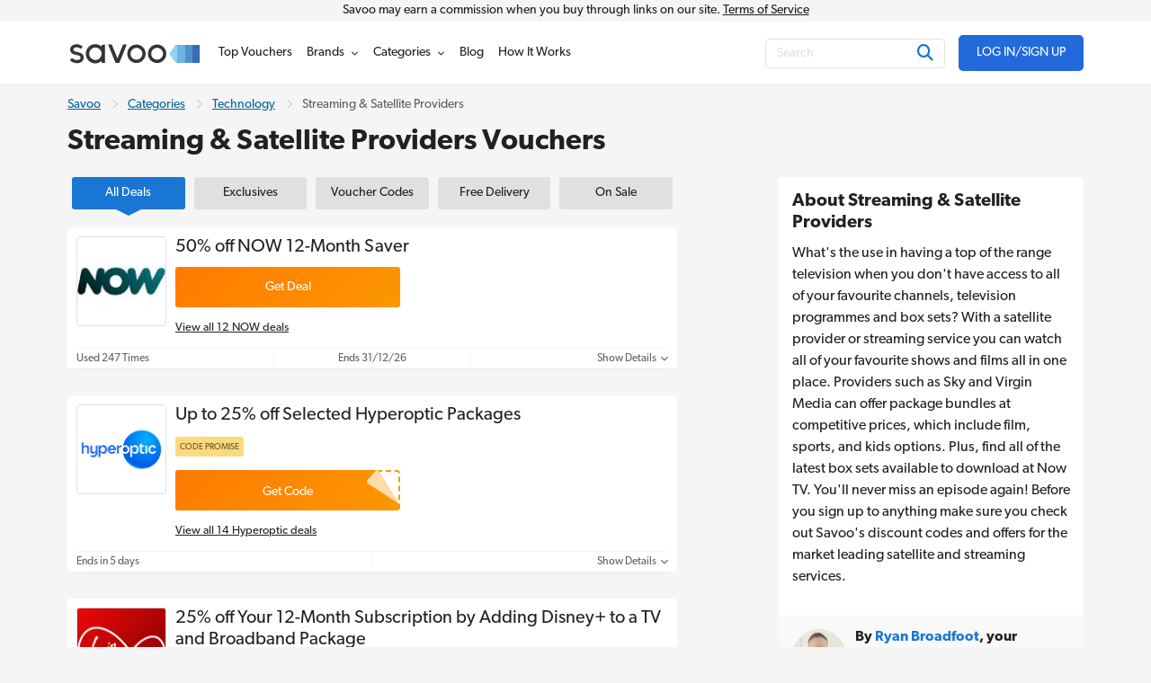

--- FILE ---
content_type: text/html; charset=UTF-8
request_url: https://www.savoo.co.uk/categories/technology/streaming-and-satellite-providers
body_size: 15960
content:
<!DOCTYPE html>
<html lang="en-GB">
<head>
<meta charset="UTF-8">
<title>Streaming & Satellite Provider Discount Codes | Latest Deals</title>
<meta name="Description" content="Check out today's best streaming and satellite provider voucher codes and deals to see how much you could save. Enjoy all your favourite TV at a bargain price with Savoo.co.uk's amazing offers. ">
<link rel="canonical" href="https://www.savoo.co.uk/categories/technology/streaming-and-satellite-providers">
<meta content="True" name="HandheldFriendly">
<meta name="viewport" content="width=device-width, initial-scale=1.0, user-scalable=yes">
<meta name="referrer" content="origin-when-cross-origin">
<link rel="preconnect" href="https://node3.sdccdn.com" crossorigin="anonymous">
<link rel="dns-prefetch" href="https://node3.sdccdn.com">
<link rel="preconnect" href="https://www.googletagmanager.com" crossorigin="anonymous">
<link rel="preconnect" href="https://www.google-analytics.com" crossorigin="anonymous">
<link rel="dns-prefetch" href="https://www.googletagmanager.com">
<link rel="dns-prefetch" href="https://www.google-analytics.com">
<link rel="dns-prefetch" href="https://stats.g.doubleclick.net">
<!-- Google Tag Manager -->
<script>(function(w,d,s,l,i){w[l]=w[l]||[];w[l].push({'gtm.start':new Date().getTime(),event:'gtm.js'});var f=d.getElementsByTagName(s)[0],j=d.createElement(s),dl=l!='dataLayer'?'&l='+l:'';j.async=true;j.src='https://www.googletagmanager.com/gtm.js?id='+i+dl;f.parentNode.insertBefore(j,f);})(window,document,'script','dataLayer','GTM-PBDPMR');</script>
<!-- End Google Tag Manager -->
<script>
try {
const dataLayer = window.dataLayer || [];
const USER_INTERACTION_EVENTS = [
'scroll', 'click', 'keydown', 'mousemove', 'touchstart',
];
function onUserInteraction(callback) {
const enhancedCallback = () => {
callback();
USER_INTERACTION_EVENTS.forEach((uiEvent) => {
window.removeEventListener(uiEvent, enhancedCallback);
});
}
USER_INTERACTION_EVENTS.forEach((uiEvent) => {
window.addEventListener(uiEvent, enhancedCallback);
});
}
onUserInteraction(function () {
dataLayer.push({
'event': 'userInteractionEvent',
});
// also trigger a custom event for any other local processes that need to happen
var uiEvent = document.createEvent('Event');
uiEvent.initEvent('userInteractionEvent.sdc', true, true);
window.dispatchEvent(uiEvent);
});
} catch (e) {}
</script>
<meta name="google-site-verification" content="867RiPt_hF7jxJZ6Tcm-6KwWSi2lUlPjlMsOWR7Rjp4">
<meta name="google-site-verification" content="9knKIrRzHX6N8W63jt2Ogc6RFL0UGNQBbKudh0RUxes">
<meta property="og:site_name" content="Savoo">
<meta property="og:title" content="Streaming &amp; Satellite Provider Discount Codes | Latest Deals">
<meta property="og:type" content="website">
<meta property="og:url" content="https://www.savoo.co.uk/categories/technology/streaming-and-satellite-providers">
<meta property="og:description" content="Check out today's best streaming and satellite provider voucher codes and deals to see how much you could save. Enjoy all your favourite TV at a bargain price with Savoo.co.uk's amazing offers. ">
<meta id="fb-app-id" property="fb:app_id" content="162277985195">
<link rel="shortcut icon" href="https://node3.sdccdn.com/images/theme/sdc/favicon.ico?v=4d9a2033">
<link rel="apple-touch-icon" sizes="180x180" href="https://node3.sdccdn.com/images/theme/sdc/apple-touch-icon.png">
<link rel="icon" type="image/png" sizes="32x32" href="https://node3.sdccdn.com/images/theme/sdc/favicon-32x32.png">
<link rel="icon" type="image/png" sizes="16x16" href="https://node3.sdccdn.com/images/theme/sdc/favicon-16x16.png">
<meta name="p:domain_verify" content="3ef1ad89cadd89371e4f705aa44cff28">
 <link href="https://node3.sdccdn.com/dist/sdc/shared.bundle.min.css?v=93204500" rel="stylesheet" rel="preload" as="style" onload="this.onload=null;this.rel='stylesheet';this.removeAttribute('as');">
<link href="https://node3.sdccdn.com/dist/sdc/common.bundle.min.css?v=bee001ca" rel="stylesheet" rel="preload" as="style" onload="this.onload=null;this.rel='stylesheet';this.removeAttribute('as');">
<link href="https://node3.sdccdn.com/dist/sdc/seo-landing.bundle.min.css?v=e2ad6509" rel="stylesheet" rel="preload" as="style" onload="this.onload=null;this.rel='stylesheet';this.removeAttribute('as');">
<script>
!function(t){"use strict";t.loadCSS||(t.loadCSS=function(){});var e=loadCSS.relpreload={};if(e.support=function(){var e;try{e=t.document.createElement("link").relList.supports("preload")}catch(t){e=!1}return function(){return e}}(),e.bindMediaToggle=function(t){var e=t.media||"all";function a(){t.addEventListener?t.removeEventListener("load",a):t.attachEvent&&t.detachEvent("onload",a),t.setAttribute("onload",null),t.media=e}t.addEventListener?t.addEventListener("load",a):t.attachEvent&&t.attachEvent("onload",a),setTimeout(function(){t.rel="stylesheet",t.media="only x"}),setTimeout(a,3e3)},e.poly=function(){if(!e.support())for(var a=t.document.getElementsByTagName("link"),n=0;n<a.length;n++){var o=a[n];"preload"!==o.rel||"style"!==o.getAttribute("as")||o.getAttribute("data-loadcss")||(o.setAttribute("data-loadcss",!0),e.bindMediaToggle(o))}},!e.support()){e.poly();var a=t.setInterval(e.poly,500);t.addEventListener?t.addEventListener("load",function(){e.poly(),t.clearInterval(a)}):t.attachEvent&&t.attachEvent("onload",function(){e.poly(),t.clearInterval(a)})}"undefined"!=typeof exports?exports.loadCSS=loadCSS:t.loadCSS=loadCSS}("undefined"!=typeof global?global:this);
</script>
<link rel="preload" href="https://node3.sdccdn.com/fonts/gibson/tk-gibson-400.woff2" as="font" type="font/woff2" crossorigin="anonymous">
<link rel="preload" href="https://node3.sdccdn.com/fonts/gibson/tk-gibson-600.woff2" as="font" type="font/woff2" crossorigin="anonymous">
<link rel="preload" href="https://node3.sdccdn.com/fonts/webfonts-kit-741971ae09/fa-solid-900.woff2?v=1" as="font" type="font/woff2" crossorigin="anonymous">
<link rel="preload" href="https://node3.sdccdn.com/fonts/webfonts-kit-741971ae09/fa-regular-400.woff2?v=1" as="font" type="font/woff2" crossorigin="anonymous">
<link rel="preload" href="https://node3.sdccdn.com/fonts/webfonts-kit-741971ae09/fa-brands-400.woff2?v=1" as="font" type="font/woff2" crossorigin="anonymous">
<!--[if lte IE 9]>
<script src="https://node3.sdccdn.com/js/lib/matchMedia.js?v=a6204a7a"></script>
<script src="https://node3.sdccdn.com/js/lib/matchMedia.addListener.js?v=d11d3551"></script>
<![endif]-->
<script>
var _PageInfo = {
resources: {
js: {},
css: {},
ref: {}
},
auth: {
id: "6Le4LRoUAAAAAI6qiqZizkwQST93_qaC9eYXPMWV",
oauth: {
google: "902053597161-nfnih52u5gko5gg0ei4agl5vhj060343.apps.googleusercontent.com",
googleOneTap: false,
facebook: "",
apple: ""},
anonVote: false},
loginEnabled: true,
loggedIn: false,
logError: true,
logPopupError: false,
sem: false,
charity: true,
cookieConsentMap: {
required: true,
functional: false,
performance: false
},
debug: {
entity: {
props: [
{title: "Canonical", value: "https://www.savoo.co.uk/categories/technology/streaming-and-satellite-providers"},
{title: "Meta Desc", value: "Check out today's best streaming and satellite provider voucher codes and deals to see how much you could save. Enjoy all your favourite TV at a bargain price with Savoo.co.uk's amazing offers."}
]
}
},
domain: "savoo.co.uk",
cdn: {
root: "https://cdn.sdccdn.com",
nodes: ["https://node3.sdccdn.com"],
},
locale: {
zipcode: "",
network: 2 ,
lang: "en_GB"
},
theme: "sdc",
twitter: "Savoo",
msg: {
ariaNewWindow: "Opens in a new window",
coupon: "voucher",
copy: "Copy",
copied: "Copied",
copyGo: "Copy &amp; Go",
copyCode: "Copy Code",
copyCodeClipboard: "Copy code to clipboard",
copyDeal: "Copy &amp; Get Deal",
getDeal: "Get Deal",
moduleCodeReveal: "Go to store"
},
mvt: {
deviceType: "",
recipeName: "",
recipeId: "",
recipeValue: "",
inPageUrl: ""
},
survey: {
pageCount: 0 ,
percentage: 0 ,
urlRegEx: "*" },
entity: {
id: "20931",
name: "Streaming & Satellite Providers",
type: "category",
url: "/categories/technology/streaming-and-satellite-providers",
resource: "streaming-and-satellite-providers"
},
navigationVersion: 'v2'
};
</script>
</head>
<body class="seo_landing  locale-gb">
<!-- Google Tag Manager (noscript) -->
<noscript><iframe src="https://www.googletagmanager.com/ns.html?id=GTM-PBDPMR" height="0" width="0" style="display:none;visibility:hidden"></iframe></noscript>
<!-- End Google Tag Manager (noscript) -->
<div id="layout">
<a id="skip-link" href="#wrapper-top" class="btn btn-sm block">Skip to main content</a>

   
<header id="header" class="header-v2">
<div id="header-masthead-v2" class="header-savoo">
<div class="commission-container">
<div class="grid-container">
Savoo may earn a commission when you buy through links on our site. <a href="/info/the-legal-stuff/terms/">Terms of Service</a>
</div>
</div>
<div class="header-container grid-container flexbox space-between a-center">
<div id="header-logo" class="header-logo-wrapper">
<a
class="header-logo"
href="https://www.savoo.co.uk"
title="Savoo.co.uk"
>
<span class="header-logo-icon">

        
    
    
    
    
    <img alt="" class="savoo-logo-icon" src="https://node3.sdccdn.com/images/savings/redesign/logos/savoo-logo-icon.svg?v=ca9d495f" loading="lazy"/></span>
<span class="header-logo-img">

        
        
    
        
    
    <img alt="Savoo.co.uk" width="150" height="35" src="https://node3.sdccdn.com/images/theme/logos/savoo.svg?width=150&amp;height=35&amp;v=36f91122" loading="lazy"/></span>
</a>
</div>
<div id="header-wrapper" class="clearfix">
<script type="application/ld+json">
{
"@context": "http://schema.org",
"@type": "SiteNavigationElement",
"name": ["Top Vouchers", "Brands", "Categories", "Voucher Blog", "How It Works"],
"url": ["https://www.savoo.co.uk/vouchers", "https://www.savoo.co.uk/brands", "https://www.savoo.co.uk/categories", "https://www.savoo.co.uk/blog", "https://www.savoo.co.uk/how-it-works"]
}
</script>
<nav id="header-nav" class="nav-v2">
<ul class="header-nav-container">
 <li class="tab deals  pos-rel">
<a class="primary-nav coupons" href="/vouchers" title="Top Vouchers" >
<span class="tab-txt">Top Vouchers</span>
</a>

  
</li>
 <li class="tab merchants  pos-rel hasDropdown hideDropdown" data-query="/sdc/nav_dropdown.html?tab=merchants">
<a class="primary-nav" href="/brands" title="Brands" >
<span class="tab-txt">Brands</span>
<i class="icon fas fa-chevron-down v-mid iblock " aria-hidden="true"></i></a>

  
<div class="tab-dropdown dropdown-merchants clearfix  col-3 align-center has-sub-categories">
<div class="tab-dropdown-content flexbox">
<div class="tab-list ">
<div class="tab-header-wrapper">
<a href="#" class="menu-return iblock m-r-1 link-black"><i class="icon fas fa-chevron-left size-12 " aria-hidden="true"></i></a>
<strong class="tab-list-header secondary-font m-r-1 iblock">Brands</strong>
</div>
<ul class="pill-list pill-list--merchant" data-ga-context="top_nav">
<li>
<a class="category-link " data-ga-context="merchant_muscle-food-discount-codes" href="/brands/muscle-food-discount-codes" title="Muscle Food Discount Code">MuscleFood</a>
</li>
<li>
<a class="category-link " data-ga-context="merchant_argos-discount-codes" href="/brands/argos-discount-codes" title="Argos Discount Codes">Argos</a>
</li>
<li>
<a class="category-link " data-ga-context="merchant_very-discount-codes" href="/brands/very-discount-codes" title="Very Discount Codes">Very</a>
</li>
<li>
<a class="category-link " data-ga-context="merchant_dominos-pizza-vouchers" href="/brands/dominos-pizza-vouchers" title="Domino's Voucher">Domino's</a>
</li>
<li>
<a class="category-link " data-ga-context="merchant_boots-discount-codes" href="/brands/boots-discount-codes" title="Boots Discount Code">Boots</a>
</li>
<li>
<a class="category-link " data-ga-context="merchant_samsung-discount-codes" href="/brands/samsung-discount-codes" title="Samsung Discount Code">Samsung</a>
</li>
<li>
<a class="category-link " data-ga-context="merchant_halfords-discount-codes" href="/brands/halfords-discount-codes" title="Halfords Discount Codes">Halfords</a>
</li>
<li>
<a class="category-link " data-ga-context="merchant_boomf-discount-codes" href="/brands/boomf-discount-codes" title="Boomf Promo Code">Boomf</a>
</li>
<li>
<a class="category-link " data-ga-context="merchant_sainsburys-vouchers" href="/brands/sainsburys-vouchers" title="Sainsbury's Offers">Sainsbury's</a>
</li>
<li>
<a class="category-link " data-ga-context="merchant_shein-discount-codes" href="/brands/shein-discount-codes" title="SheIn Discount Codes">SHEIN</a>
</li>
<li>
<a class="category-link " data-ga-context="merchant_ao.com-discount-codes" href="/brands/ao.com-discount-codes" title="Ao.com Discount Code">ao.com</a>
</li>
<li>
<a class="category-link " data-ga-context="merchant_john-lewis-discount-codes" href="/brands/john-lewis-discount-codes" title="John Lewis Discount Codes">John Lewis</a>
</li>
<li>
<a class="category-link " data-ga-context="merchant_debenhams-discount-codes" href="/brands/debenhams-discount-codes" title="Debenhams Discount Codes">Debenhams</a>
</li>
<li>
<a class="category-link " data-ga-context="merchant_missguided-discount-codes" href="/brands/missguided-discount-codes" title="Missguided Discount Code">Missguided</a>
</li>
<li>
<a class="category-link " data-ga-context="merchant_currys-discount-codes" href="/brands/currys-discount-codes" title="Currys Discount Codes">Currys</a>
</li>
<li>
<a class="category-link " data-ga-context="merchant_wickes-discount-codes" href="/brands/wickes-discount-codes" title="Wickes Discount Code">Wickes</a>
</li>
<li>
<a class="category-link " data-ga-context="merchant_myprotein-discount-codes" href="/brands/myprotein-discount-codes" title="Myprotein Discount Codes">Myprotein</a>
</li>
<li>
<a class="category-link " data-ga-context="merchant_tui-discount-codes" href="/brands/tui-discount-codes" title="TUI Discount Codes">TUI</a>
</li>
<li>
<a class="category-link " data-ga-context="merchant_expedia-discount-codes" href="/brands/expedia-discount-codes" title="Expedia Discount Codes">Expedia</a>
</li>
<li>
<a class="category-link " data-ga-context="merchant_body-shop-discount-codes" href="/brands/body-shop-discount-codes" title="The Body Shop Discount Codes">The Body Shop</a>
</li>
<li>
<a class="category-link " data-ga-context="merchant_adidas-discount-codes" href="/brands/adidas-discount-codes" title="Adidas Discount Codes">adidas</a>
</li>
<li>
<a class="category-link " data-ga-context="merchant_lookfantastic-discount-codes" href="/brands/lookfantastic-discount-codes" title="Lookfantastic Discount Code">LOOKFANTASTIC</a>
</li>
<li>
<a class="category-link " data-ga-context="merchant_boden-discount-codes" href="/brands/boden-discount-codes" title="Boden Discount Code">Boden</a>
</li>
<li>
<a class="category-link " data-ga-context="merchant_vonhaus-discount-codes" href="/brands/vonhaus-discount-codes" title="VonHaus Discount Code">VonHaus</a>
</li>
<li>
<a class="category-link " data-ga-context="merchant_asos-discount-codes" href="/brands/asos-discount-codes" title="Asos Discount Code">Asos</a>
</li>
<li>
<a class="category-link " data-ga-context="merchant_mobiles.co.uk-discount-codes" href="/brands/mobiles.co.uk-discount-codes" title="Mobiles.co.uk Voucher Codes">Mobiles.co.uk</a>
</li>
<li>
<a class="category-link " data-ga-context="merchant_moonpig-discount-codes" href="/brands/moonpig-discount-codes" title="Moonpig Discount Code">Moonpig</a>
</li>
<li>
<a class="category-link " data-ga-context="merchant_b-and-q-discount-codes" href="/brands/b-and-q-discount-codes" title="B & Q Discount Code">B&Q</a>
</li>
<li>
<a class="category-link " data-ga-context="merchant_new-look-discount-codes" href="/brands/new-look-discount-codes" title="New Look Discount Codes">New Look</a>
</li>
<li>
<a class="category-link " data-ga-context="merchant_pets-at-home-discount-codes" href="/brands/pets-at-home-discount-codes" title="Pets At Home Discount Code">Pets at Home</a>
</li>
<li>
<a class="category-link " data-ga-context="merchant_freemans-discount-codes" href="/brands/freemans-discount-codes" title="Freemans Discount Code">Freemans</a>
</li>
<li>
<a class="category-link " data-ga-context="merchant_jet2holidays-discount-codes" href="/brands/jet2holidays-discount-codes" title="Jet2holidays Discount Code">Jet2holidays</a>
</li>
</ul>
<p class="f-14 category-footer">
<a href="/brands" class="strong more">See All Brands</a>
<i class="icon fas fa-chevron-right size-12 v-mid " aria-hidden="true"></i></p>
</div>
</div>
</div>
</li>
 <li class="tab categories  pos-rel hasDropdown hideDropdown" data-query="/sdc/nav_dropdown.html?tab=categories">
<a class="primary-nav" href="/categories" title="Categories" >
<span class="tab-txt">Categories</span>
<i class="icon fas fa-chevron-down v-mid iblock " aria-hidden="true"></i></a>

  
<div class="tab-dropdown dropdown-categories clearfix  col-3 align-center has-sub-categories">
<div class="tab-dropdown-content flexbox">
<div class="tab-list ">
<div class="tab-header-wrapper">
<a href="#" class="menu-return iblock m-r-1 link-black"><i class="icon fas fa-chevron-left size-12 " aria-hidden="true"></i></a>
<strong class="tab-list-header secondary-font m-r-1 iblock">Categories</strong>
</div>
<ul class="pill-list pill-list--category" data-ga-context="top_nav">
<li>
<a class="category-link toggle-sub-category active"   data-name="dropdown-0" " data-ga-context="category_fashion" href="/categories/fashion">
Fashion
<i class="icon fas fa-chevron-right size-12 v-mid " aria-hidden="true"></i></a>
</li>
<li>
<a class="category-link toggle-sub-category "   data-name="dropdown-1" " data-ga-context="category_home-and-garden" href="/categories/home-and-garden">
Home & Garden
<i class="icon fas fa-chevron-right size-12 v-mid " aria-hidden="true"></i></a>
</li>
<li>
<a class="category-link toggle-sub-category "   data-name="dropdown-2" " data-ga-context="category_food-and-drink" href="/categories/food-and-drink">
Food & Drink
<i class="icon fas fa-chevron-right size-12 v-mid " aria-hidden="true"></i></a>
</li>
<li>
<a class="category-link toggle-sub-category "   data-name="dropdown-3" " data-ga-context="category_travel" href="/categories/travel">
Travel
<i class="icon fas fa-chevron-right size-12 v-mid " aria-hidden="true"></i></a>
</li>
<li>
<a class="category-link toggle-sub-category "   data-name="dropdown-4" " data-ga-context="category_technology" href="/categories/technology">
Technology
<i class="icon fas fa-chevron-right size-12 v-mid " aria-hidden="true"></i></a>
</li>
<li>
<a class="category-link toggle-sub-category "   data-name="dropdown-5" " data-ga-context="category_health-and-beauty" href="/categories/health-and-beauty">
Health & Beauty
<i class="icon fas fa-chevron-right size-12 v-mid " aria-hidden="true"></i></a>
</li>
<li>
<a class="category-link toggle-sub-category "   data-name="dropdown-6" " data-ga-context="category_sports-and-outdoors" href="/categories/sports-and-outdoors">
Sports & Outdoors
<i class="icon fas fa-chevron-right size-12 v-mid " aria-hidden="true"></i></a>
</li>
<li>
<a class="category-link toggle-sub-category "   data-name="dropdown-7" " data-ga-context="category_automotive-and-motoring" href="/categories/automotive-and-motoring">
Automotive
<i class="icon fas fa-chevron-right size-12 v-mid " aria-hidden="true"></i></a>
</li>
<li>
<a class="category-link toggle-sub-category "   data-name="dropdown-8" " data-ga-context="category_business-and-office-supplies" href="/categories/business-and-office-supplies">
Business & Office Supplies
<i class="icon fas fa-chevron-right size-12 v-mid " aria-hidden="true"></i></a>
</li>
<li>
<a class="category-link toggle-sub-category "   data-name="dropdown-9" " data-ga-context="category_children-and-babies" href="/categories/children-and-babies">
Children & Babies
<i class="icon fas fa-chevron-right size-12 v-mid " aria-hidden="true"></i></a>
</li>
<li>
<a class="category-link toggle-sub-category "   data-name="dropdown-10" " data-ga-context="category_education-and-training" href="/categories/education-and-training">
Education & Training
<i class="icon fas fa-chevron-right size-12 v-mid " aria-hidden="true"></i></a>
</li>
<li>
<a class="category-link toggle-sub-category "   data-name="dropdown-11" " data-ga-context="category_entertainment" href="/categories/entertainment">
Entertainment
<i class="icon fas fa-chevron-right size-12 v-mid " aria-hidden="true"></i></a>
</li>
<li>
<a class="category-link toggle-sub-category "   data-name="dropdown-12" " data-ga-context="category_finance" href="/categories/finance">
Finance
<i class="icon fas fa-chevron-right size-12 v-mid " aria-hidden="true"></i></a>
</li>
<li>
<a class="category-link toggle-sub-category "   data-name="dropdown-13" " data-ga-context="category_special-occasions" href="/categories/special-occasions">
Special Occasions
<i class="icon fas fa-chevron-right size-12 v-mid " aria-hidden="true"></i></a>
</li>
</ul>
<p class="f-14 category-footer">
<a href="/categories" class="strong more">See More Categories</a>
<i class="icon fas fa-chevron-right size-12 v-mid " aria-hidden="true"></i></p>
</div>
<div class="tab-list promotion-wrapper">
<ul class="promotion-list">
<li class="promotion-item">
<a href="/categories/special-occasions/new-year-new-me" class="promotion-item-link">

        
    
    
    
    
    <img alt="ticket icon" class="promotion-icon" src="https://node3.sdccdn.com/images/savings/redesign/navigation/circle-star.svg?v=b6537fea" loading="lazy"/><span class="promotion-text">
New Year New Me
</span>
</a>
</li>
<li class="promotion-item">
<a href="/categories/health-and-beauty" class="promotion-item-link">

        
    
    
    
    
    <img alt="ticket icon" class="promotion-icon" src="https://node3.sdccdn.com/images/savings/redesign/navigation/circle-star.svg?v=b6537fea" loading="lazy"/><span class="promotion-text">
Health & Beauty
</span>
</a>
</li>
<li class="promotion-item">
<a href="/categories/fashion/womens-fashion" class="promotion-item-link">

        
    
    
    
    
    <img alt="ticket icon" class="promotion-icon" src="https://node3.sdccdn.com/images/savings/redesign/navigation/circle-star.svg?v=b6537fea" loading="lazy"/><span class="promotion-text">
Women's Fashion
</span>
</a>
</li>
<li class="promotion-item">
<a href="/categories/fashion" class="promotion-item-link">

        
    
    
    
    
    <img alt="ticket icon" class="promotion-icon" src="https://node3.sdccdn.com/images/savings/redesign/navigation/circle-star.svg?v=b6537fea" loading="lazy"/><span class="promotion-text">
Fashion
</span>
</a>
</li>
<li class="promotion-item">
<a href="/categories/travel" class="promotion-item-link">

        
    
    
    
    
    <img alt="ticket icon" class="promotion-icon" src="https://node3.sdccdn.com/images/savings/redesign/navigation/circle-star.svg?v=b6537fea" loading="lazy"/><span class="promotion-text">
Travel
</span>
</a>
</li>
<li class="promotion-item">
<a href="/categories/technology" class="promotion-item-link">

        
    
    
    
    
    <img alt="ticket icon" class="promotion-icon" src="https://node3.sdccdn.com/images/savings/redesign/navigation/circle-star.svg?v=b6537fea" loading="lazy"/><span class="promotion-text">
Technology
</span>
</a>
</li>
<li class="promotion-item">
<a href="/categories/student-discount" class="promotion-item-link">

        
    
    
    
    
    <img alt="ticket icon" class="promotion-icon" src="https://node3.sdccdn.com/images/savings/redesign/navigation/pencil-icon.svg?v=6a54e088" loading="lazy"/><span class="promotion-text">
Student Discount
</span>
</a>
</li>
<li class="promotion-item">
<a href="/charities" class="promotion-item-link">

        
    
    
    
    
    <img alt="" class="promotion-icon" src="https://node3.sdccdn.com/images/savings/redesign/navigation/message-heart-icon.svg?v=881cc79a" loading="lazy"/><span class="promotion-text">
Support a Charity
</span>
</a>
</li>
</ul>
</div>
<div class="tab-list tab-list-sub-category-wrapper">
<div class="tab-list--subcategory dropdown-0  active ">
<ul class="pill-list pill-list--subcategory "  data-ga-context="top_nav">
<li>
<a class="category-link" href="/categories/fashion/accessories">Accessories</a>
</li>
<li>
<a class="category-link" href="/categories/fashion/childrens-fashion">Children's Fashion</a>
</li>
<li>
<a class="category-link" href="/categories/fashion/jewellery-and-watches">Jewellery & Watches</a>
</li>
<li>
<a class="category-link" href="/categories/fashion/lingerie">Lingerie</a>
</li>
<li>
<a class="category-link" href="/categories/fashion/mens-fashion">Men's Fashion</a>
</li>
<li>
<a class="category-link" href="/categories/fashion/shoes">Shoes</a>
</li>
<li>
<a class="category-link" href="/categories/fashion/womens-fashion">Women's Fashion</a>
</li>
</ul>
<p class="sub-category-footer">
<a href="/categories/fashion" class="more">
Shop All Fashion
<i class="icon fas fa-chevron-right size-12 v-mid " aria-hidden="true"></i></a>
</p>
</div>
<div class="tab-list--subcategory dropdown-1">
<ul class="pill-list pill-list--subcategory "  data-ga-context="top_nav">
<li>
<a class="category-link" href="/categories/home-and-garden/art-and-posters">Art & Posters</a>
</li>
<li>
<a class="category-link" href="/categories/home-and-garden/bathroom">Bathroom</a>
</li>
<li>
<a class="category-link" href="/categories/home-and-garden/bedroom-deals">Bedroom</a>
</li>
<li>
<a class="category-link" href="/categories/home-and-garden/cookery">Cookery</a>
</li>
<li>
<a class="category-link" href="/categories/home-and-garden/diy">DIY</a>
</li>
<li>
<a class="category-link" href="/categories/home-and-garden/furnishing">Furnishing</a>
</li>
<li>
<a class="category-link" href="/categories/home-and-garden/garden">Garden</a>
</li>
<li>
<a class="category-link" href="/categories/home-and-garden/household-appliances">Household Appliances</a>
</li>
<li>
<a class="category-link" href="/categories/home-and-garden/kitchen">Kitchen</a>
</li>
<li>
<a class="category-link" href="/categories/home-and-garden/lighting">Lighting</a>
</li>
</ul>
<p class="sub-category-footer">
<a href="/categories/home-and-garden" class="more">
Shop All Home & Garden
<i class="icon fas fa-chevron-right size-12 v-mid " aria-hidden="true"></i></a>
</p>
</div>
<div class="tab-list--subcategory dropdown-2">
<ul class="pill-list pill-list--subcategory "  data-ga-context="top_nav">
<li>
<a class="category-link" href="/categories/food-and-drink/groceries">Groceries</a>
</li>
<li>
<a class="category-link" href="/categories/food-and-drink/restaurants">Restaurants</a>
</li>
<li>
<a class="category-link" href="/categories/food-and-drink/takeaway-and-delivery">Takeaway & Delivery</a>
</li>
</ul>
<p class="sub-category-footer">
<a href="/categories/food-and-drink" class="more">
Shop All Food & Drink
<i class="icon fas fa-chevron-right size-12 v-mid " aria-hidden="true"></i></a>
</p>
</div>
<div class="tab-list--subcategory dropdown-3">
<ul class="pill-list pill-list--subcategory "  data-ga-context="top_nav">
<li>
<a class="category-link" href="/categories/travel/coaches-and-trains">Coaches & Trains</a>
</li>
<li>
<a class="category-link" href="/categories/travel/ferries-and-cruises">Ferries & Cruises</a>
</li>
<li>
<a class="category-link" href="/categories/travel/flights">Flights</a>
</li>
<li>
<a class="category-link" href="/categories/travel/holidays">Holidays</a>
</li>
<li>
<a class="category-link" href="/categories/travel/hotels-and-accommodation">Hotels & Accommodation</a>
</li>
<li>
<a class="category-link" href="/categories/travel/luggage-and-accessories">Luggage and Accessories</a>
</li>
<li>
<a class="category-link" href="/categories/travel/parking-and-transfers">Parking & Transfers</a>
</li>
<li>
<a class="category-link" href="/categories/travel/travel-insurance">Travel Insurance</a>
</li>
</ul>
<p class="sub-category-footer">
<a href="/categories/travel" class="more">
Shop All Travel
<i class="icon fas fa-chevron-right size-12 v-mid " aria-hidden="true"></i></a>
</p>
</div>
<div class="tab-list--subcategory dropdown-4">
<ul class="pill-list pill-list--subcategory "  data-ga-context="top_nav">
<li>
<a class="category-link" href="/categories/technology/broadband-deals">Broadband Deals</a>
</li>
<li>
<a class="category-link" href="/categories/technology/computer-accessories">Computer Accessories</a>
</li>
<li>
<a class="category-link" href="/categories/technology/computers-and-laptops">Computers & Laptops</a>
</li>
<li>
<a class="category-link" href="/categories/technology/phones-and-tablets">Phones & Tablets</a>
</li>
<li>
<a class="category-link" href="/categories/technology/photography-and-prints">Photography & Prints</a>
</li>
<li>
<a class="category-link" href="/categories/technology/printers">Printers</a>
</li>
<li>
<a class="category-link" href="/categories/technology/software">Software</a>
</li>
<li>
<a class="category-link" href="/categories/technology/sound-and-vision">Sound & Vision</a>
</li>
<li>
<a class="category-link" href="/categories/technology/streaming-and-satellite-providers">Streaming & Satellite Providers</a>
</li>
</ul>
<p class="sub-category-footer">
<a href="/categories/technology" class="more">
Shop All Technology
<i class="icon fas fa-chevron-right size-12 v-mid " aria-hidden="true"></i></a>
</p>
</div>
<div class="tab-list--subcategory dropdown-5">
<ul class="pill-list pill-list--subcategory "  data-ga-context="top_nav">
<li>
<a class="category-link" href="/categories/health-and-beauty/beauty-and-skin-care">Beauty & Skin Care</a>
</li>
<li>
<a class="category-link" href="/categories/health-and-beauty/contact-lenses-and-eye-care">Contact Lenses and Eye Care</a>
</li>
<li>
<a class="category-link" href="/categories/health-and-beauty/diet-and-nutrition">Diet & Nutrition</a>
</li>
<li>
<a class="category-link" href="/categories/health-and-beauty/fragrances">Fragrances</a>
</li>
<li>
<a class="category-link" href="/categories/health-and-beauty/hair-care">Hair Care</a>
</li>
<li>
<a class="category-link" href="/categories/health-and-beauty/pharmacy">Pharmacy</a>
</li>
</ul>
<p class="sub-category-footer">
<a href="/categories/health-and-beauty" class="more">
Shop All Health & Beauty
<i class="icon fas fa-chevron-right size-12 v-mid " aria-hidden="true"></i></a>
</p>
</div>
<div class="tab-list--subcategory dropdown-6">
<ul class="pill-list pill-list--subcategory "  data-ga-context="top_nav">
<li>
<a class="category-link" href="/categories/sports-and-outdoors/outdoors">Outdoors</a>
</li>
<li>
<a class="category-link" href="/categories/sports-and-outdoors/sports-clothing">Sports Clothing</a>
</li>
<li>
<a class="category-link" href="/categories/sports-and-outdoors/sports-equipment">Sports Equipment</a>
</li>
<li>
<a class="category-link" href="/categories/sports-and-outdoors/sports-nutrition">Sports Nutrition</a>
</li>
</ul>
<p class="sub-category-footer">
<a href="/categories/sports-and-outdoors" class="more">
Shop All Sports & Outdoors
<i class="icon fas fa-chevron-right size-12 v-mid " aria-hidden="true"></i></a>
</p>
</div>
<div class="tab-list--subcategory dropdown-7">
<ul class="pill-list pill-list--subcategory "  data-ga-context="top_nav">
<li>
<a class="category-link" href="/categories/automotive-and-motoring/car-accessories">Car Accessories</a>
</li>
<li>
<a class="category-link" href="/categories/automotive-and-motoring/car-and-vehicle-hire">Car and Vehicle Hire</a>
</li>
<li>
<a class="category-link" href="/categories/automotive-and-motoring/mot-and-servicing">MOT & Servicing</a>
</li>
<li>
<a class="category-link" href="/categories/automotive-and-motoring/sat-navs">Sat Navs</a>
</li>
<li>
<a class="category-link" href="/categories/automotive-and-motoring/tyres">Tyres</a>
</li>
</ul>
<p class="sub-category-footer">
<a href="/categories/automotive-and-motoring" class="more">
Shop All Automotive
<i class="icon fas fa-chevron-right size-12 v-mid " aria-hidden="true"></i></a>
</p>
</div>
<div class="tab-list--subcategory dropdown-8">
<ul class="pill-list pill-list--subcategory "  data-ga-context="top_nav">
<li>
<a class="category-link" href="/categories/business-and-office-supplies/courier">Courier</a>
</li>
<li>
<a class="category-link" href="/categories/business-and-office-supplies/ink-and-toners">Ink and Toners</a>
</li>
<li>
<a class="category-link" href="/categories/business-and-office-supplies/office-supplies">Office Supplies</a>
</li>
<li>
<a class="category-link" href="/categories/business-and-office-supplies/web-hosting">Web Hosting</a>
</li>
</ul>
<p class="sub-category-footer">
<a href="/categories/business-and-office-supplies" class="more">
Shop All Business & Office Supplies
<i class="icon fas fa-chevron-right size-12 v-mid " aria-hidden="true"></i></a>
</p>
</div>
<div class="tab-list--subcategory dropdown-9">
<ul class="pill-list pill-list--subcategory "  data-ga-context="top_nav">
<li>
<a class="category-link" href="/categories/children-and-babies/baby-clothing">Baby Clothing</a>
</li>
<li>
<a class="category-link" href="/categories/children-and-babies/car-seats-and-prams">Car Seats & Prams</a>
</li>
<li>
<a class="category-link" href="/categories/children-and-babies/feeding-and-accessories">Feeding and Accessories</a>
</li>
<li>
<a class="category-link" href="/categories/children-and-babies/maternity">Maternity</a>
</li>
<li>
<a class="category-link" href="/categories/children-and-babies/nursery">Nursery</a>
</li>
<li>
<a class="category-link" href="/categories/children-and-babies/toys-and-fun">Toys & Fun</a>
</li>
</ul>
<p class="sub-category-footer">
<a href="/categories/children-and-babies" class="more">
Shop All Children & Babies
<i class="icon fas fa-chevron-right size-12 v-mid " aria-hidden="true"></i></a>
</p>
</div>
<div class="tab-list--subcategory dropdown-10">
<ul class="pill-list pill-list--subcategory "  data-ga-context="top_nav">
<li>
<a class="category-link" href="/categories/education-and-training/back-to-school">Back to School</a>
</li>
<li>
<a class="category-link" href="/categories/education-and-training/online-learning">Online Learning</a>
</li>
</ul>
<p class="sub-category-footer">
<a href="/categories/education-and-training" class="more">
Shop All Education & Training
<i class="icon fas fa-chevron-right size-12 v-mid " aria-hidden="true"></i></a>
</p>
</div>
<div class="tab-list--subcategory dropdown-11">
<ul class="pill-list pill-list--subcategory "  data-ga-context="top_nav">
<li>
<a class="category-link" href="/categories/entertainment/books">Books</a>
</li>
<li>
<a class="category-link" href="/categories/entertainment/film-and-tv">Film & TV</a>
</li>
<li>
<a class="category-link" href="/categories/entertainment/gambling">Gambling</a>
</li>
<li>
<a class="category-link" href="/categories/entertainment/games">Games</a>
</li>
<li>
<a class="category-link" href="/categories/entertainment/hobbies">Hobbies</a>
</li>
<li>
<a class="category-link" href="/categories/entertainment/magazines-and-subscriptions">Magazines & Subscriptions</a>
</li>
<li>
<a class="category-link" href="/categories/entertainment/music">Music</a>
</li>
</ul>
<p class="sub-category-footer">
<a href="/categories/entertainment" class="more">
Shop All Entertainment
<i class="icon fas fa-chevron-right size-12 v-mid " aria-hidden="true"></i></a>
</p>
</div>
<div class="tab-list--subcategory dropdown-12">
<ul class="pill-list pill-list--subcategory "  data-ga-context="top_nav">
<li>
<a class="category-link" href="/categories/finance/insurance-services">Insurance Services</a>
</li>
<li>
<a class="category-link" href="/categories/finance/money-transfers">Money Transfers</a>
</li>
<li>
<a class="category-link" href="/categories/finance/utilities">Utilities</a>
</li>
</ul>
<p class="sub-category-footer">
<a href="/categories/finance" class="more">
Shop All Finance
<i class="icon fas fa-chevron-right size-12 v-mid " aria-hidden="true"></i></a>
</p>
</div>
<div class="tab-list--subcategory dropdown-13">
<ul class="pill-list pill-list--subcategory "  data-ga-context="top_nav">
<li>
<a class="category-link" href="/categories/special-occasions/black-friday">Black Friday</a>
</li>
<li>
<a class="category-link" href="/categories/special-occasions/blue-monday">Blue Monday</a>
</li>
<li>
<a class="category-link" href="/categories/special-occasions/christmas">Christmas and New Year</a>
</li>
<li>
<a class="category-link" href="/categories/special-occasions/cyber-monday">Cyber Monday</a>
</li>
<li>
<a class="category-link" href="/categories/special-occasions/easter">Easter</a>
</li>
<li>
<a class="category-link" href="/categories/special-occasions/fashion-week">Fashion Week</a>
</li>
<li>
<a class="category-link" href="/categories/special-occasions/fathers-day">Father's Day</a>
</li>
<li>
<a class="category-link" href="/categories/special-occasions/giving-tuesday">Giving Tuesday</a>
</li>
<li>
<a class="category-link" href="/categories/special-occasions/halloween">Halloween</a>
</li>
<li>
<a class="category-link" href="/categories/special-occasions/mothers-day">Mother's Day</a>
</li>
<li>
<a class="category-link" href="/categories/special-occasions/new-year-new-me">New Year New Me</a>
</li>
<li>
<a class="category-link" href="/categories/special-occasions/singles-day">Singles Day</a>
</li>
<li>
<a class="category-link" href="/categories/special-occasions/valentines-day">Valentine's Day</a>
</li>
<li>
<a class="category-link" href="/categories/special-occasions/weddings-and-engagements">Weddings and Engagements</a>
</li>
</ul>
<p class="sub-category-footer">
<a href="/categories/special-occasions" class="more">
Shop All Special Occasions
<i class="icon fas fa-chevron-right size-12 v-mid " aria-hidden="true"></i></a>
</p>
</div>
</div>
</div>
</div>
</li>
 <li class="tab blog ">
<a class="primary-nav" target="_blank" href="/blog" title="Voucher Blog" >
<span class="tab-txt">Blog</span>
</a>

  
</li>
 <li class="tab howitworks ">
<a class="primary-nav" href="/how-it-works" title="How It Works" >
<span class="tab-txt">How It Works</span>
</a>

  
</li>
</ul>
</nav> </div> <div id="global-search" data-placeholder-alt="Search for a Store or Category, e.g. Argos, John Lewis, Curve, Halfords...">
<div class="container clearfix">
<div class="wrapper btn-input btn-inside">
<form action="/coupons/search/coupons_results.html" class="type-internal" data-autocomplete="true" method="get">
<input type="search" class="input-field search-input" name="searchString" id="search-input" value="" autocomplete="off" placeholder="Search" aria-label="Search"/>
<button type="submit" class="btn blue" aria-label="Search"><i class="icon fas fa-search size-18 " aria-hidden="true"></i></button>
</form>
</div>
</div>
</div>
<script type="application/ld+json">
{
"@context": "http://schema.org",
"@type": "SiteNavigationElement",
"name": ["Log In/Sign Up"],
"url": ["https://www.savoo.co.uk/account/memberlogin.html"]
}
</script>
<div id="header-account">
<ul class="nav-list inline-list">
<li class="tab action signup"><a class="action-button--account" href="/account/memberlogin.html"><span class="tab-txt">Log In/Sign Up</span></a></li>
</ul>
</div>
<a id="toggle-menu" class="toggle" href="#" title="Menu" aria-expanded="false" aria-label="Toggle navigation"><i class="icon fas fa-bars size-22 " aria-hidden="true"></i></a>
</div> </div> <div id="content-overlay" class="hideOverlay"></div>
</header> 
<div id="wrapper-top" class="clearfix">

<div class="grid-container">
<script type="application/ld+json">
{
"@context": "http://schema.org",
"@type":"BreadcrumbList",
"@id":"https://www.savoo.co.uk/categories/technology/streaming-and-satellite-providers#BreadcrumbList",
"itemListElement":[
{
"@type":"ListItem",
"@id":"https://www.savoo.co.uk/categories/technology/streaming-and-satellite-providers#Page1",
"position":1,
"item":{
"@type":"Thing",
"@id":"https://www.savoo.co.uk/categories/technology/streaming-and-satellite-providers#Item1",
"name":"Savoo",
"url":"https://www.savoo.co.uk"
}
}, {
"@type":"ListItem",
"@id":"https://www.savoo.co.uk/categories/technology/streaming-and-satellite-providers#Page2",
"position":2,
"item":{
"@type":"Thing",
"@id":"https://www.savoo.co.uk/categories/technology/streaming-and-satellite-providers#Item2",
"name":"Categories",
"url":"https://www.savoo.co.uk/categories"
}
}, {
"@type":"ListItem",
"@id":"https://www.savoo.co.uk/categories/technology/streaming-and-satellite-providers#Page3",
"position":3,
"item":{
"@type":"Thing",
"@id":"https://www.savoo.co.uk/categories/technology/streaming-and-satellite-providers#Item3",
"name":"Technology",
"url":"https://www.savoo.co.uk/categories/technology"
}
}, {
"@type":"ListItem",
"@id":"https://www.savoo.co.uk/categories/technology/streaming-and-satellite-providers#Page4",
"position":4,
"item":{
"@type":"Thing",
"@id":"https://www.savoo.co.uk/categories/technology/streaming-and-satellite-providers#Item4",
"name":"Streaming & Satellite Providers",
"url":"https://www.savoo.co.uk/categories/technology/streaming-and-satellite-providers"
}
}]
}
</script>
<ul class="breadcrumb ">
<li>
<a href="https://www.savoo.co.uk">Savoo</a>
</li>
<li><i class="icon far fa-chevron-right sep " aria-hidden="true"></i></li>
<li>
<a href="https://www.savoo.co.uk/categories">Categories</a>
</li>
<li><i class="icon far fa-chevron-right sep " aria-hidden="true"></i></li>
<li>
<a href="https://www.savoo.co.uk/categories/technology">Technology</a>
</li>
<li><i class="icon far fa-chevron-right sep " aria-hidden="true"></i></li>
<li>
<span>Streaming & Satellite Providers</span>
</li>
</ul>
<div class="header clearfix">
<h1 class="page-title">Streaming &amp; Satellite Providers Vouchers </h1>
</div>
</div>

</div>
<div id="shell" class="layout-left" role="main">
<div class="grid-container">



<div class="column-left">
<div id="deal-filter-strip" class="m-b-1" data-page-type="seo_category" data-query="/category/deal/search.ajax?id=20931" data-count="false">
<ul>
<li class="selected">
<a href="#" class="deal-filter-button" data-filter-name="all" data-filter-header="">
<span class="hidden-md">Deals</span><span class="visible-md-inline">All Deals</span><span class="caret"><i class="icon fas fa-caret-right " aria-hidden="true"></i></span>
</a>
</li>
<li>
<a href="#" class="deal-filter-button" data-filter-name="exclusive" data-filter-header="Exclusives Deals from Streaming &amp;amp; Satellite Providers Vouchers">
Exclusives<span class="caret"><i class="icon fas fa-caret-right " aria-hidden="true"></i></span>
</a>
</li>
<li>
<a href="#" class="deal-filter-button" data-filter-name="hasCode" data-filter-header="Voucher Codes from Streaming &amp;amp; Satellite Providers Vouchers">
<span class="hidden-md">Vouchers</span><span class="visible-md-inline">Voucher Codes</span><span class="caret"><i class="icon fas fa-caret-right " aria-hidden="true"></i></span>
</a>
</li>
<li>
<a href="#" class="deal-filter-button" data-filter-name="freeShipping" data-filter-header="Free Delivery Deals from Streaming &amp;amp; Satellite Providers Vouchers">
Free Delivery<span class="caret"><i class="icon fas fa-caret-right " aria-hidden="true"></i></span>
</a>
</li>
<li>
<a href="#" class="deal-filter-button" data-filter-name="clearance" data-filter-header="Clearance / Sale Deals from Streaming &amp;amp; Satellite Providers Vouchers">
<span class="hidden-md">Sale</span><span class="visible-md-inline">On Sale</span><span class="caret"><i class="icon fas fa-caret-right " aria-hidden="true"></i></span>
</a>
</li>
</ul>
</div>
<div id="main-deals" class="pagination-section">
<div class="list-deals clearfix ">
 <div id="d-10225113" class="module-deal pos-rel clearfix topDeal hasLogo " data-offer-id="14870389" data-provider-name="NOW" >
<input type="hidden" name="property-popup-url" value="/popup/detail/coupon-10225113.html"/>
<div class="primary p-lr-1"">
<div class="content-wrapper">
<div class="wrapper-img clearfix">
<a class="logo " href="/brands/now-vouchers" title="Now TV Voucher Codes">

        
        
    
        
    
    <img alt="Now TV Voucher Codes" width="100" height="100" src="https://node3.sdccdn.com/images/savings/logo/4971389.jpeg?width=100&amp;height=100" loading="lazy"/></a>
</div>
<div class="content clearfix">
<div class="details-container">
<div class="deal-details">
<h2 class="title-wrap">
<a class="title ga-ref " href="/brands/now-vouchers#d-10225113" target="_self">50% off NOW 12-Month Saver</a>
</h2>
</div>
</div>
<div class="action">
<a class="btn orange action-button ga-ref" href="/brands/now-vouchers#d-10225113" target="_blank" title="Click for NOW 50% off NOW 12-Month Saver">
<span class="btn-text">Get Deal</span>
</a>
</div>
<p class="m-b-0 m-t-1 txt-center txt-left-xs  ">
<a href="/brands/now-vouchers" class="merchant-link link-black">
View all 12 NOW deals
</a>
</p>
</div> </div> <div class="footer">
<ul class="footer-list flex">
<li class="usage txt-left">Used 247 Times</li>
<li class="expire">Ends 31/12/26</li>
<li class="details txt-right">
<a href="#" class="more details-toggle">Show Details <i class="icon fas fa-chevron-down " aria-hidden="true"></i></a>
</li>
</ul>
<div class="details" style="display: none;" data-query="/deal/deal_panel_detail.ajax">
<p>Click on this link to get a 50% discount on NOW cinema membership for the first 12 months.</p>
</div>
</div>
</div> </div>
<div id="d-10540309" class="module-deal pos-rel clearfix hasCode hasLogo codePeek " data-offer-id="15189016" data-provider-name="Hyperoptic" >
<input type="hidden" name="property-popup-url" value="/popup/detail/coupon-10540309.html"/>
<input type="hidden" name="property-id" value="U0ZsUVJWSlVVa1ZCVkE9PQ=="/>
<div class="primary p-lr-1"">
<div class="content-wrapper">
<div class="wrapper-img clearfix">
<a class="logo " href="/brands/hyperoptic-promo-codes" title="Hyperoptic voucher codes">

        
        
    
        
    
    <img alt="Hyperoptic voucher codes" width="100" height="100" src="https://node3.sdccdn.com/images/savings/logo/5148101.png?width=100&amp;height=100" loading="lazy"/></a>
</div>
<div class="content clearfix">
<div class="details-container">
<div class="deal-details">
<h2 class="title-wrap">
<a class="title ga-ref " href="/brands/hyperoptic-promo-codes#d-10540309" target="_self">Up to 25% off Selected Hyperoptic Packages</a>
</h2>
<ul class="flags">
<li class="flag roleBadge codePromise">
<a href="/code-promise" target="_blank">
Code promise
</a>
</li>
</ul>
</div>
</div>
<div class="action">
 <div class="wrapper-code-reveal orange clearfix">
<div class="code-border clearfix">
<strong class="code block"></strong>
</div>
</div>
<a class="wrapper-button action-button orange ga-ref" href="/brands/hyperoptic-promo-codes#d-10540309" target="_blank" title="Click for Hyperoptic Up to 25% off Selected Hyperoptic Packages">
<div class="peel">
<button class="peel-button">
<svg class="peel-button-effect" xmlns="http://www.w3.org/2000/svg" width="37" height="39" viewBox="0 0 37 39">
<path d="M14.47 1.46c8.18 13.67 21.17 35.3 22.34 36.93.06.05.09.08.09.1l-.09-.1c-1.5-1.3-22.47-14.75-35.43-23a3 3 0 0 1-.6-4.54L9.68.99a3 3 0 0 1 4.8.47Z"/>
</svg>
<span class="peel-button-text">Get Code</span>
</button>
</div>
</a>
</div>
<p class="m-b-0 m-t-1 txt-center txt-left-xs  ">
<a href="/brands/hyperoptic-promo-codes" class="merchant-link link-black">
View all 14 Hyperoptic deals
</a>
</p>
</div> </div> <div class="footer">
<ul class="footer-list flex">
<li class="expire txt-left">Ends in 5 days</li>
<li class="details txt-right">
<a href="#" class="more details-toggle">Show Details <i class="icon fas fa-chevron-down " aria-hidden="true"></i></a>
</li>
</ul>
<div class="details" style="display: none;" data-query="/deal/deal_panel_detail.ajax">
<p>Use the Hyperoptic promo code to get a discount on selected Hyperoptic packages.</p>
<p>Exclusions and T&amp;Cs apply.</p>
</div>
</div>
</div> </div>
<div id="d-10536228" class="module-deal pos-rel clearfix hasLogo " data-offer-id="15184898" data-provider-name="Virgin Media" >
<input type="hidden" name="property-popup-url" value="/popup/detail/coupon-10536228.html"/>
<div class="primary p-lr-1"">
<div class="content-wrapper">
<div class="wrapper-img clearfix">
<a class="logo " href="/brands/virgin-media-discount-codes" title="Virgin Media Promotional Codes">

        
        
    
        
    
    <img alt="Virgin Media Promotional Codes" width="100" height="100" src="https://node3.sdccdn.com/images/savings/logo/5204978.png?width=100&amp;height=100" loading="lazy"/></a>
</div>
<div class="content clearfix">
<div class="details-container">
<div class="deal-details">
<h2 class="title-wrap">
<a class="title ga-ref " href="/brands/virgin-media-discount-codes#d-10536228" target="_self">25% off Your 12-Month Subscription by Adding Disney+ to a TV and Broadband Package</a>
</h2>
</div>
</div>
<div class="action">
<a class="btn orange action-button ga-ref" href="/brands/virgin-media-discount-codes#d-10536228" target="_blank" title="Click for Virgin Media 25% off Your 12-Month Subscription by Adding Disney+ to a TV and Broadband Package">
<span class="btn-text">Get Deal</span>
</a>
</div>
<p class="m-b-0 m-t-1 txt-center txt-left-xs  ">
<a href="/brands/virgin-media-discount-codes" class="merchant-link link-black">
View all 18 Virgin Media deals
</a>
</p>
</div> </div> <div class="footer">
<ul class="footer-list flex">
<li class="expire txt-left">Ends 28/2/26</li>
<li class="details txt-right">
<a href="#" class="more details-toggle">Show Details <i class="icon fas fa-chevron-down " aria-hidden="true"></i></a>
</li>
</ul>
<div class="details" style="display: none;" data-query="/deal/deal_panel_detail.ajax">
<p>Get a discount when you add Disney+ to your Virgin Media package.</p>
<p>T&amp;C's apply.</p>
</div>
</div>
</div> </div>
</div>
<div class="list-deals clearfix ">
 <div id="d-10012357" class="module-deal pos-rel clearfix clearance topDeal hasLogo " data-offer-id="14655668" data-provider-name="giffgaff" >
<input type="hidden" name="property-popup-url" value="/popup/detail/coupon-10012357.html"/>
<div class="primary p-lr-1"">
<div class="content-wrapper">
<div class="wrapper-img clearfix">
<a class="logo " href="/brands/giffgaff-discount-codes" title="Giffgaff Vouchers">

        
        
    
        
    
    <img alt="Giffgaff Vouchers" width="100" height="100" src="https://node3.sdccdn.com/images/savings/logo/5079869.png?width=100&amp;height=100" loading="lazy"/></a>
</div>
<div class="content clearfix">
<div class="details-container">
<div class="deal-details">
<h2 class="title-wrap">
<a class="title ga-ref " href="/brands/giffgaff-discount-codes#d-10012357" target="_self">Up to &pound;590 off Mobile Phones at giffgaff</a>
</h2>
</div>
</div>
<div class="action">
<a class="btn orange action-button ga-ref" href="/brands/giffgaff-discount-codes#d-10012357" target="_blank" title="Click for giffgaff Up to &pound;590 off Mobile Phones at giffgaff">
<span class="btn-text">Get Deal</span>
</a>
</div>
<p class="m-b-0 m-t-1 txt-center txt-left-xs  ">
<a href="/brands/giffgaff-discount-codes" class="merchant-link link-black">
View all 15 giffgaff deals
</a>
</p>
</div> </div> <div class="footer">
<ul class="footer-list flex">
<li class="expire txt-left">Ends 31/12/26</li>
<li class="details txt-right">
<a href="#" class="more details-toggle">Show Details <i class="icon fas fa-chevron-down " aria-hidden="true"></i></a>
</li>
</ul>
<div class="details" style="display: none;" data-query="/deal/deal_panel_detail.ajax">
<p>Click on this link to save up to &pound;590 on mobile phones at giffgaff.</p>
</div>
</div>
</div> </div>
<div id="d-10540710" class="module-deal pos-rel clearfix hasLogo " data-offer-id="15189419" data-provider-name="NOW" >
<input type="hidden" name="property-popup-url" value="/popup/detail/coupon-10540710.html"/>
<div class="primary p-lr-1"">
<div class="content-wrapper">
<div class="wrapper-img clearfix">
<a class="logo " href="/brands/now-vouchers" title="Now TV Voucher Codes">

        
        
    
        
    
    <img alt="Now TV Voucher Codes" width="100" height="100" src="https://node3.sdccdn.com/images/savings/logo/4971389.jpeg?width=100&amp;height=100" loading="lazy"/></a>
</div>
<div class="content clearfix">
<div class="details-container">
<div class="deal-details">
<h2 class="title-wrap">
<a class="title ga-ref " href="/brands/now-vouchers#d-10540710" target="_self">55% off Entertainment and Cinema Bundle plus Free 7 Day Boost Trial</a>
</h2>
</div>
</div>
<div class="action">
<a class="btn orange action-button ga-ref" href="/brands/now-vouchers#d-10540710" target="_blank" title="Click for NOW 55% off Entertainment and Cinema Bundle plus Free 7 Day Boost Trial">
<span class="btn-text">Get Deal</span>
</a>
</div>
<p class="m-b-0 m-t-1 txt-center txt-left-xs  ">
<a href="/brands/now-vouchers" class="merchant-link link-black">
View all 12 NOW deals
</a>
</p>
</div> </div> <div class="footer">
<ul class="footer-list flex">
<li class="expire txt-left">Ends 31/12/26</li>
<li class="details txt-right">
<a href="#" class="more details-toggle">Show Details <i class="icon fas fa-chevron-down " aria-hidden="true"></i></a>
</li>
</ul>
<div class="details" style="display: none;" data-query="/deal/deal_panel_detail.ajax">
<p>Click on this link to get 55% discount on entertainment and cinema 6-month bundle plus free 7-day boost trial at NOW.</p>
</div>
</div>
</div> </div>
<div id="d-10520411" class="module-deal pos-rel clearfix hasLogo " data-offer-id="15168989" data-provider-name="Hyperoptic" >
<input type="hidden" name="property-popup-url" value="/popup/detail/coupon-10520411.html"/>
<div class="primary p-lr-1"">
<div class="content-wrapper">
<div class="wrapper-img clearfix">
<a class="logo " href="/brands/hyperoptic-promo-codes" title="Hyperoptic voucher codes">

        
        
    
        
    
    <img alt="Hyperoptic voucher codes" width="100" height="100" src="https://node3.sdccdn.com/images/savings/logo/5148101.png?width=100&amp;height=100" loading="lazy"/></a>
</div>
<div class="content clearfix">
<div class="details-container">
<div class="deal-details">
<h2 class="title-wrap">
<a class="title ga-ref " href="/brands/hyperoptic-promo-codes#d-10520411" target="_self">&pound;48 off 150Mb Superfast Broadband and Total Wi-Fi - &pound;30pm for 12 Months, then &pound;34pm for Further 12 Months</a>
</h2>
</div>
</div>
<div class="action">
<a class="btn orange action-button ga-ref" href="/brands/hyperoptic-promo-codes#d-10520411" target="_blank" title="Click for Hyperoptic &pound;48 off 150Mb Superfast Broadband and Total Wi-Fi - &pound;30pm for 12 Months, then &pound;34pm for Further 12 Months">
<span class="btn-text">Get Deal</span>
</a>
</div>
<p class="m-b-0 m-t-1 txt-center txt-left-xs  ">
<a href="/brands/hyperoptic-promo-codes" class="merchant-link link-black">
View all 14 Hyperoptic deals
</a>
</p>
</div> </div> <div class="footer">
<ul class="footer-list flex">
<li class="expire txt-left">Ends in   2 weeks</li>
<li class="details txt-right">
<a href="#" class="more details-toggle">Show Details <i class="icon fas fa-chevron-down " aria-hidden="true"></i></a>
</li>
</ul>
<div class="details" style="display: none;" data-query="/deal/deal_panel_detail.ajax">
<p>From April 2027 - &pound;38 a month.</p>
<p>Offer cannot be used with any other Hyperoptic offer, is subject to Hyperoptic&rsquo;s Residential Customer Terms of Service, is open to new residential customers only, and is subject to availability. Hyperoptic reserves the right to withdraw the promotion at any time, with or without notice. &pound;19 activation fee required.</p>
</div>
</div>
</div> </div>
<div id="d-10410181" class="module-deal pos-rel clearfix clearance topDeal hasLogo " data-offer-id="15057528" data-provider-name="Ambrose Wilson" >
<input type="hidden" name="property-popup-url" value="/popup/detail/coupon-10410181.html"/>
<div class="primary p-lr-1"">
<div class="content-wrapper">
<div class="wrapper-img clearfix">
<a class="logo " href="/brands/ambrose-wilson-discount-codes" title="Ambrose Wilson Discount Codes">

        
        
    
        
    
    <img alt="Ambrose Wilson Discount Codes" width="100" height="100" src="https://node3.sdccdn.com/images/savings/logo/5077784.png?width=100&amp;height=100" loading="lazy"/></a>
</div>
<div class="content clearfix">
<div class="details-container">
<div class="deal-details">
<h2 class="title-wrap">
<a class="title ga-ref " href="/brands/ambrose-wilson-discount-codes#d-10410181" target="_self">Up to 70% off Ambrose Wilson Outlet Items</a>
</h2>
</div>
</div>
<div class="action">
<a class="btn orange action-button ga-ref" href="/brands/ambrose-wilson-discount-codes#d-10410181" target="_blank" title="Click for Ambrose Wilson Up to 70% off Ambrose Wilson Outlet Items">
<span class="btn-text">Get Deal</span>
</a>
</div>
<p class="m-b-0 m-t-1 txt-center txt-left-xs  ">
<a href="/brands/ambrose-wilson-discount-codes" class="merchant-link link-black">
View all 11 Ambrose Wilson deals
</a>
</p>
</div> </div> <div class="footer">
<ul class="footer-list flex">
<li class="expire txt-left">Ends 31/12/26</li>
<li class="details txt-right">
<a href="#" class="more details-toggle">Show Details <i class="icon fas fa-chevron-down " aria-hidden="true"></i></a>
</li>
</ul>
<div class="details" style="display: none;" data-query="/deal/deal_panel_detail.ajax">
<p>Click on this link to get up to 70% discount on Ambrose Wilson outlet items.</p>
</div>
</div>
</div> </div>
<div id="d-10090019" class="module-deal pos-rel clearfix clearance topDeal hasLogo " data-offer-id="14733935" data-provider-name="QVC" >
<input type="hidden" name="property-popup-url" value="/popup/detail/coupon-10090019.html"/>
<div class="primary p-lr-1"">
<div class="content-wrapper">
<div class="wrapper-img clearfix">
<a class="logo " href="/brands/qvc-discount-codes" title="QVC Promotional Codes">

        
        
    
        
    
    <img alt="QVC Promotional Codes" width="100" height="100" src="https://node3.sdccdn.com/images/savings/logo/5071670.png?width=100&amp;height=100" loading="lazy"/></a>
</div>
<div class="content clearfix">
<div class="details-container">
<div class="deal-details">
<h2 class="title-wrap">
<a class="title ga-ref " href="/brands/qvc-discount-codes#d-10090019" target="_self">Up to 85% off QVC New Clearance Items</a>
</h2>
</div>
</div>
<div class="action">
<a class="btn orange action-button ga-ref" href="/brands/qvc-discount-codes#d-10090019" target="_blank" title="Click for QVC Up to 85% off QVC New Clearance Items">
<span class="btn-text">Get Deal</span>
</a>
</div>
<p class="m-b-0 m-t-1 txt-center txt-left-xs  ">
<a href="/brands/qvc-discount-codes" class="merchant-link link-black">
View all 17 QVC deals
</a>
</p>
</div> </div> <div class="footer">
<ul class="footer-list flex">
<li class="usage txt-left">Used 156 Times</li>
<li class="expire">Ends 31/12/26</li>
<li class="details txt-right">
<a href="#" class="more details-toggle">Show Details <i class="icon fas fa-chevron-down " aria-hidden="true"></i></a>
</li>
</ul>
<div class="details" style="display: none;" data-query="/deal/deal_panel_detail.ajax">
<p>Click on this link to save up to 85% on new clearance items.</p>
</div>
</div>
</div> </div>
<div id="d-10507578" class="module-deal pos-rel clearfix clearance topDeal hasLogo " data-offer-id="15156110" data-provider-name="Ambrose Wilson" >
<input type="hidden" name="property-popup-url" value="/popup/detail/coupon-10507578.html"/>
<div class="primary p-lr-1"">
<div class="content-wrapper">
<div class="wrapper-img clearfix">
<a class="logo " href="/brands/ambrose-wilson-discount-codes" title="Ambrose Wilson Discount Codes">

        
        
    
        
    
    <img alt="Ambrose Wilson Discount Codes" width="100" height="100" src="https://node3.sdccdn.com/images/savings/logo/5077784.png?width=100&amp;height=100" loading="lazy"/></a>
</div>
<div class="content clearfix">
<div class="details-container">
<div class="deal-details">
<h2 class="title-wrap">
<a class="title ga-ref " href="/brands/ambrose-wilson-discount-codes#d-10507578" target="_self">Up to 60% off Ambrose Wilson End of Season Sale Items</a>
</h2>
</div>
</div>
<div class="action">
<a class="btn orange action-button ga-ref" href="/brands/ambrose-wilson-discount-codes#d-10507578" target="_blank" title="Click for Ambrose Wilson Up to 60% off Ambrose Wilson End of Season Sale Items">
<span class="btn-text">Get Deal</span>
</a>
</div>
<p class="m-b-0 m-t-1 txt-center txt-left-xs  ">
<a href="/brands/ambrose-wilson-discount-codes" class="merchant-link link-black">
View all 11 Ambrose Wilson deals
</a>
</p>
</div> </div> <div class="footer">
<ul class="footer-list flex">
<li class="expire txt-left">Ends 31/12/26</li>
<li class="details txt-right">
<a href="#" class="more details-toggle">Show Details <i class="icon fas fa-chevron-down " aria-hidden="true"></i></a>
</li>
</ul>
<div class="details" style="display: none;" data-query="/deal/deal_panel_detail.ajax">
<p>Click on this link to get up to 60% discount on Ambrose Wilson end of season sale items.</p>
</div>
</div>
</div> </div>
<div id="d-10307036" class="module-deal pos-rel clearfix hasCode topDeal hasLogo codePeek " data-offer-id="14953577" data-provider-name="HMV" >
<input type="hidden" name="property-popup-url" value="/popup/detail/coupon-10307036.html"/>
<input type="hidden" name="property-id" value="UkVWQlREVXc="/>
<div class="primary p-lr-1"">
<div class="content-wrapper">
<div class="wrapper-img clearfix">
<a class="logo " href="/brands/hmv-discount-codes" title="Hmv Vouchers">

        
        
    
        
    
    <img alt="Hmv Vouchers" width="100" height="100" src="https://node3.sdccdn.com/images/savings/logo/5189556.png?width=100&amp;height=100" loading="lazy"/></a>
</div>
<div class="content clearfix">
<div class="details-container">
<div class="deal-details">
<h2 class="title-wrap">
<a class="title ga-ref " href="/brands/hmv-discount-codes#d-10307036" target="_self">50% off Vinyl and CDs at HMV</a>
</h2>
<ul class="flags">
<li class="flag roleBadge codePromise">
<a href="/code-promise" target="_blank">
Code promise
</a>
</li>
</ul>
</div>
</div>
<div class="action">
 <div class="wrapper-code-reveal orange clearfix">
<div class="code-border clearfix">
<strong class="code block"></strong>
</div>
</div>
<a class="wrapper-button action-button orange ga-ref" href="/brands/hmv-discount-codes#d-10307036" target="_blank" title="Click for HMV 50% off Vinyl and CDs at HMV">
<div class="peel">
<button class="peel-button">
<svg class="peel-button-effect" xmlns="http://www.w3.org/2000/svg" width="37" height="39" viewBox="0 0 37 39">
<path d="M14.47 1.46c8.18 13.67 21.17 35.3 22.34 36.93.06.05.09.08.09.1l-.09-.1c-1.5-1.3-22.47-14.75-35.43-23a3 3 0 0 1-.6-4.54L9.68.99a3 3 0 0 1 4.8.47Z"/>
</svg>
<span class="peel-button-text">Get Code</span>
</button>
</div>
</a>
</div>
<p class="m-b-0 m-t-1 txt-center txt-left-xs  ">
<a href="/brands/hmv-discount-codes" class="merchant-link link-black">
View all 20 HMV deals
</a>
</p>
</div> </div> <div class="footer">
<ul class="footer-list flex">
<li class="usage txt-left">Used 6,887 Times</li>
<li class="expire">Ends 31/12/26</li>
<li class="details txt-right">
<a href="#" class="more details-toggle">Show Details <i class="icon fas fa-chevron-down " aria-hidden="true"></i></a>
</li>
</ul>
<div class="details" style="display: none;" data-query="/deal/deal_panel_detail.ajax">
<p>Enter this discount code at checkout to save 50% on vinyl and CDs at HMV.</p>
</div>
</div>
</div> </div>
<div id="d-10526660" class="module-deal pos-rel clearfix hasLogo " data-offer-id="15175256" data-provider-name="Sky" >
<input type="hidden" name="property-popup-url" value="/popup/detail/coupon-10526660.html"/>
<div class="primary p-lr-1"">
<div class="content-wrapper">
<div class="wrapper-img clearfix">
<a class="logo " href="/brands/sky-digital-discount-codes" title="Sky Offer Codes">

        
        
    
        
    
    <img alt="Sky Offer Codes" width="100" height="100" src="https://node3.sdccdn.com/images/savings/logo/5220859.png?width=100&amp;height=100" loading="lazy"/></a>
</div>
<div class="content clearfix">
<div class="details-container">
<div class="deal-details">
<h2 class="title-wrap">
<a class="title ga-ref " href="/brands/sky-digital-discount-codes#d-10526660" target="_self">25% off the Entire Sky Glass TV Range at Sky - Save up to &pound;300 Today!</a>
</h2>
</div>
</div>
<div class="action">
<a class="btn orange action-button ga-ref" href="/brands/sky-digital-discount-codes#d-10526660" target="_blank" title="Click for Sky 25% off the Entire Sky Glass TV Range at Sky - Save up to &pound;300 Today!">
<span class="btn-text">Get Deal</span>
</a>
</div>
<p class="m-b-0 m-t-1 txt-center txt-left-xs  ">
<a href="/brands/sky-digital-discount-codes" class="merchant-link link-black">
View all 20 Sky deals
</a>
</p>
</div> </div> <div class="footer">
<ul class="footer-list flex">
<li class="expire txt-left">Ends 11/2/26</li>
<li class="details txt-right">
<a href="#" class="more details-toggle">Show Details <i class="icon fas fa-chevron-down " aria-hidden="true"></i></a>
</li>
</ul>
<div class="details" style="display: none;" data-query="/deal/deal_panel_detail.ajax">
<p>Requires Sky TV Streaming subscription, from &pound;15 for new customers.</p>
<p>Sky Glass Air &pound;4.25pm / Sky Glass Gen 2 &pound;10.25pm: includes 43&rdquo; TV on 48-month interest-free loan. Upfront payment from &pound;20. See website for full T&amp;Cs.</p>
</div>
</div>
</div> </div>
<div id="d-10054554" class="module-deal pos-rel clearfix topDeal hasLogo " data-offer-id="14698169" data-provider-name="VOXI" >
<input type="hidden" name="property-popup-url" value="/popup/detail/coupon-10054554.html"/>
<div class="primary p-lr-1"">
<div class="content-wrapper">
<div class="wrapper-img clearfix">
<a class="logo " href="/brands/voxi-discount-codes" title="VOXI voucher codes">

        
        
    
        
    
    <img alt="VOXI voucher codes" width="100" height="100" src="https://node3.sdccdn.com/images/savings/logo/4889616.png?width=100&amp;height=100" loading="lazy"/></a>
</div>
<div class="content clearfix">
<div class="details-container">
<div class="deal-details">
<h2 class="title-wrap">
<a class="title ga-ref " href="/brands/voxi-discount-codes#d-10054554" target="_self">Up to 42% off Phone Deals at VOXI</a>
</h2>
</div>
</div>
<div class="action">
<a class="btn orange action-button ga-ref" href="/brands/voxi-discount-codes#d-10054554" target="_blank" title="Click for VOXI Up to 42% off Phone Deals at VOXI">
<span class="btn-text">Get Deal</span>
</a>
</div>
<p class="m-b-0 m-t-1 txt-center txt-left-xs  ">
<a href="/brands/voxi-discount-codes" class="merchant-link link-black">
View all 16 VOXI deals
</a>
</p>
</div> </div> <div class="footer">
<ul class="footer-list flex">
<li class="expire txt-left">Ends 31/12/26</li>
<li class="details txt-right">
<a href="#" class="more details-toggle">Show Details <i class="icon fas fa-chevron-down " aria-hidden="true"></i></a>
</li>
</ul>
<div class="details" style="display: none;" data-query="/deal/deal_panel_detail.ajax">
<p>Click on this link to get up to 42% discount on phone deals at VOXI.</p>
</div>
</div>
</div> </div>
<div id="d-10369631" class="module-deal pos-rel clearfix topDeal hasLogo " data-offer-id="15016645" data-provider-name="HMV" >
<input type="hidden" name="property-popup-url" value="/popup/detail/coupon-10369631.html"/>
<div class="primary p-lr-1"">
<div class="content-wrapper">
<div class="wrapper-img clearfix">
<a class="logo " href="/brands/hmv-discount-codes" title="Hmv Vouchers">

        
        
    
        
    
    <img alt="Hmv Vouchers" width="100" height="100" src="https://node3.sdccdn.com/images/savings/logo/5189556.png?width=100&amp;height=100" loading="lazy"/></a>
</div>
<div class="content clearfix">
<div class="details-container">
<div class="deal-details">
<h2 class="title-wrap">
<a class="title ga-ref " href="/brands/hmv-discount-codes#d-10369631" target="_self">Up to 50% off HMV Offers</a>
</h2>
</div>
</div>
<div class="action">
<a class="btn orange action-button ga-ref" href="/brands/hmv-discount-codes#d-10369631" target="_blank" title="Click for HMV Up to 50% off HMV Offers">
<span class="btn-text">Get Deal</span>
</a>
</div>
<p class="m-b-0 m-t-1 txt-center txt-left-xs  ">
<a href="/brands/hmv-discount-codes" class="merchant-link link-black">
View all 20 HMV deals
</a>
</p>
</div> </div> <div class="footer">
<ul class="footer-list flex">
<li class="usage txt-left">Used 1,853 Times</li>
<li class="expire">Ends 31/12/26</li>
<li class="details txt-right">
<a href="#" class="more details-toggle">Show Details <i class="icon fas fa-chevron-down " aria-hidden="true"></i></a>
</li>
</ul>
<div class="details" style="display: none;" data-query="/deal/deal_panel_detail.ajax">
<p>Click on this link and get up to 50% discount HMV offers.</p>
</div>
</div>
</div> </div>
<div id="d-10329460" class="module-deal pos-rel clearfix clearance hasLogo " data-offer-id="14976145" data-provider-name="QVC" >
<input type="hidden" name="property-popup-url" value="/popup/detail/coupon-10329460.html"/>
<div class="primary p-lr-1"">
<div class="content-wrapper">
<div class="wrapper-img clearfix">
<a class="logo " href="/brands/qvc-discount-codes" title="QVC Promotional Codes">

        
        
    
        
    
    <img alt="QVC Promotional Codes" width="100" height="100" src="https://node3.sdccdn.com/images/savings/logo/5071670.png?width=100&amp;height=100" loading="lazy"/></a>
</div>
<div class="content clearfix">
<div class="details-container">
<div class="deal-details">
<h2 class="title-wrap">
<a class="title ga-ref " href="/brands/qvc-discount-codes#d-10329460" target="_self">Up to 50% off Sale Top Picks at QVC</a>
</h2>
</div>
</div>
<div class="action">
<a class="btn orange action-button ga-ref" href="/brands/qvc-discount-codes#d-10329460" target="_blank" title="Click for QVC Up to 50% off Sale Top Picks at QVC">
<span class="btn-text">Get Deal</span>
</a>
</div>
<p class="m-b-0 m-t-1 txt-center txt-left-xs  ">
<a href="/brands/qvc-discount-codes" class="merchant-link link-black">
View all 17 QVC deals
</a>
</p>
</div> </div> <div class="footer">
<ul class="footer-list flex">
<li class="usage txt-left">Used 62 Times</li>
<li class="expire">Ends 31/12/26</li>
<li class="details txt-right">
<a href="#" class="more details-toggle">Show Details <i class="icon fas fa-chevron-down " aria-hidden="true"></i></a>
</li>
</ul>
<div class="details" style="display: none;" data-query="/deal/deal_panel_detail.ajax">
<p>Click on this link and save up to 50% on sale top picks at QVC.</p>
</div>
</div>
</div> </div>
<div id="d-10323590" class="module-deal pos-rel clearfix topDeal hasLogo " data-offer-id="14970235" data-provider-name="Sony" >
<input type="hidden" name="property-popup-url" value="/popup/detail/coupon-10323590.html"/>
<div class="primary p-lr-1"">
<div class="content-wrapper">
<div class="wrapper-img clearfix">
<a class="logo " href="/brands/sony-discount-codes" title="Sony Voucher Codes">

        
        
    
        
    
    <img alt="Sony Voucher Codes" width="100" height="100" src="https://node3.sdccdn.com/images/savings/logo/5216630.png?width=100&amp;height=100" loading="lazy"/></a>
</div>
<div class="content clearfix">
<div class="details-container">
<div class="deal-details">
<h2 class="title-wrap">
<a class="title ga-ref " href="/brands/sony-discount-codes#d-10323590" target="_self">Up to 30% off Sony Soundbars and Home Theatre Kits</a>
</h2>
</div>
</div>
<div class="action">
<a class="btn orange action-button ga-ref" href="/brands/sony-discount-codes#d-10323590" target="_blank" title="Click for Sony Up to 30% off Sony Soundbars and Home Theatre Kits">
<span class="btn-text">Get Deal</span>
</a>
</div>
<p class="m-b-0 m-t-1 txt-center txt-left-xs  ">
<a href="/brands/sony-discount-codes" class="merchant-link link-black">
View all 11 Sony deals
</a>
</p>
</div> </div> <div class="footer">
<ul class="footer-list flex">
<li class="usage txt-left">Used 93 Times</li>
<li class="expire">Ends 31/12/26</li>
<li class="details txt-right">
<a href="#" class="more details-toggle">Show Details <i class="icon fas fa-chevron-down " aria-hidden="true"></i></a>
</li>
</ul>
<div class="details" style="display: none;" data-query="/deal/deal_panel_detail.ajax">
<p>Click on this link to get up to 30% discount on Sony soundbars and home theatre kits.</p>
</div>
</div>
</div> </div>
<div id="d-10305381" class="module-deal pos-rel clearfix hasCode topDeal hasLogo codePeek " data-offer-id="14951917" data-provider-name="Reliant" >
<input type="hidden" name="property-popup-url" value="/popup/detail/coupon-10305381.html"/>
<input type="hidden" name="property-id" value="VWtWTVNVRk9WRFU9"/>
<div class="primary p-lr-1"">
<div class="content-wrapper">
<div class="wrapper-img clearfix">
<a class="logo " href="/brands/reliant-discount-codes" title="Reliant Direct Voucher Codes">

        
        
    
        
    
    <img alt="Reliant Direct Voucher Codes" width="100" height="100" src="https://node3.sdccdn.com/images/savings/logo/5138138.png?width=100&amp;height=100" loading="lazy"/></a>
</div>
<div class="content clearfix">
<div class="details-container">
<div class="deal-details">
<h2 class="title-wrap">
<a class="title ga-ref " href="/brands/reliant-discount-codes#d-10305381" target="_self">5% off Selected orders at Reliant</a>
</h2>
<ul class="flags">
<li class="flag roleBadge codePromise">
<a href="/code-promise" target="_blank">
Code promise
</a>
</li>
</ul>
</div>
</div>
<div class="action">
 <div class="wrapper-code-reveal orange clearfix">
<div class="code-border clearfix">
<strong class="code block"></strong>
</div>
</div>
<a class="wrapper-button action-button orange ga-ref" href="/brands/reliant-discount-codes#d-10305381" target="_blank" title="Click for Reliant 5% off Selected orders at Reliant">
<div class="peel">
<button class="peel-button">
<svg class="peel-button-effect" xmlns="http://www.w3.org/2000/svg" width="37" height="39" viewBox="0 0 37 39">
<path d="M14.47 1.46c8.18 13.67 21.17 35.3 22.34 36.93.06.05.09.08.09.1l-.09-.1c-1.5-1.3-22.47-14.75-35.43-23a3 3 0 0 1-.6-4.54L9.68.99a3 3 0 0 1 4.8.47Z"/>
</svg>
<span class="peel-button-text">Get Code</span>
</button>
</div>
</a>
</div>
<p class="m-b-0 m-t-1 txt-center txt-left-xs  ">
<a href="/brands/reliant-discount-codes" class="merchant-link link-black">
View all 13 Reliant deals
</a>
</p>
</div> </div> <div class="footer">
<ul class="footer-list flex">
<li class="usage txt-left">Used 159 Times</li>
<li class="expire">Ends 30/9/26</li>
<li class="details txt-right">
<a href="#" class="more details-toggle">Show Details <i class="icon fas fa-chevron-down " aria-hidden="true"></i></a>
</li>
</ul>
<div class="details" style="display: none;" data-query="/deal/deal_panel_detail.ajax">
<p>Enter this discount code at checkout and save 5% on selected orders at Reliant.</p>
</div>
</div>
</div> </div>
<div id="d-10292278" class="module-deal pos-rel clearfix topDeal hasLogo " data-offer-id="14938699" data-provider-name="Vodafone" >
<input type="hidden" name="property-popup-url" value="/popup/detail/coupon-10292278.html"/>
<div class="primary p-lr-1"">
<div class="content-wrapper">
<div class="wrapper-img clearfix">
<a class="logo " href="/brands/vodafone-promo-codes" title="Vodafone Promotional Codes">

        
        
    
        
    
    <img alt="Vodafone Promotional Codes" width="100" height="100" src="https://node3.sdccdn.com/images/savings/logo/4898097.png?width=100&amp;height=100" loading="lazy"/></a>
</div>
<div class="content clearfix">
<div class="details-container">
<div class="deal-details">
<h2 class="title-wrap">
<a class="title ga-ref " href="/brands/vodafone-promo-codes#d-10292278" target="_self">Up to &pound;1068 off Featured Deals at Vodafone</a>
</h2>
</div>
</div>
<div class="action">
<a class="btn orange action-button ga-ref" href="/brands/vodafone-promo-codes#d-10292278" target="_blank" title="Click for Vodafone Up to &pound;1068 off Featured Deals at Vodafone">
<span class="btn-text">Get Deal</span>
</a>
</div>
<p class="m-b-0 m-t-1 txt-center txt-left-xs  ">
<a href="/brands/vodafone-promo-codes" class="merchant-link link-black">
View all 20 Vodafone deals
</a>
</p>
</div> </div> <div class="footer">
<ul class="footer-list flex">
<li class="expire txt-left">Ends 31/12/26</li>
<li class="details txt-right">
<a href="#" class="more details-toggle">Show Details <i class="icon fas fa-chevron-down " aria-hidden="true"></i></a>
</li>
</ul>
<div class="details" style="display: none;" data-query="/deal/deal_panel_detail.ajax">
<p>Click on this link to get up to &pound;1068 discount on featured deals at Vodafone.</p>
</div>
</div>
</div> </div>
<div id="d-7919113" class="module-deal pos-rel clearfix topDeal hasLogo " data-offer-id="12526017" data-provider-name="Vodafone" >
<input type="hidden" name="property-popup-url" value="/popup/detail/coupon-7919113.html"/>
<div class="primary p-lr-1"">
<div class="content-wrapper">
<div class="wrapper-img clearfix">
<a class="logo " href="/brands/vodafone-promo-codes" title="Vodafone Promotional Codes">

        
        
    
        
    
    <img alt="Vodafone Promotional Codes" width="100" height="100" src="https://node3.sdccdn.com/images/savings/logo/4898097.png?width=100&amp;height=100" loading="lazy"/></a>
</div>
<div class="content clearfix">
<div class="details-container">
<div class="deal-details">
<h2 class="title-wrap">
<a class="title ga-ref " href="/brands/vodafone-promo-codes#d-7919113" target="_self">Up to 25% off Selected Plans with Vodafone Advantage Scheme</a>
</h2>
</div>
</div>
<div class="action">
<a class="btn orange action-button ga-ref" href="/brands/vodafone-promo-codes#d-7919113" target="_blank" title="Click for Vodafone Up to 25% off Selected Plans with Vodafone Advantage Scheme">
<span class="btn-text">Get Deal</span>
</a>
</div>
<p class="m-b-0 m-t-1 txt-center txt-left-xs  ">
<a href="/brands/vodafone-promo-codes" class="merchant-link link-black">
View all 20 Vodafone deals
</a>
</p>
</div> </div> <div class="footer">
<ul class="footer-list flex">
<li class="usage txt-left">Used 823 Times</li>
<li class="expire">Ends 31/12/26</li>
<li class="details txt-right">
<a href="#" class="more details-toggle">Show Details <i class="icon fas fa-chevron-down " aria-hidden="true"></i></a>
</li>
</ul>
<div class="details" style="display: none;" data-query="/deal/deal_panel_detail.ajax">
<p>Click on this link to get up to 25% discount on selected plans with Vodafone's advantage scheme.</p>
</div>
</div>
</div> </div>
<div id="d-10504200" class="module-deal pos-rel clearfix hasLogo " data-offer-id="15152697" data-provider-name="VOXI" >
<input type="hidden" name="property-popup-url" value="/popup/detail/coupon-10504200.html"/>
<div class="primary p-lr-1"">
<div class="content-wrapper">
<div class="wrapper-img clearfix">
<a class="logo " href="/brands/voxi-discount-codes" title="VOXI voucher codes">

        
        
    
        
    
    <img alt="VOXI voucher codes" width="100" height="100" src="https://node3.sdccdn.com/images/savings/logo/4889616.png?width=100&amp;height=100" loading="lazy"/></a>
</div>
<div class="content clearfix">
<div class="details-container">
<div class="deal-details">
<h2 class="title-wrap">
<a class="title ga-ref " href="/brands/voxi-discount-codes#d-10504200" target="_self">&pound;15 off plus Unlimited Data for &pound;20pm at VOXI</a>
</h2>
</div>
</div>
<div class="action">
<a class="btn orange action-button ga-ref" href="/brands/voxi-discount-codes#d-10504200" target="_blank" title="Click for VOXI &pound;15 off plus Unlimited Data for &pound;20pm at VOXI">
<span class="btn-text">Get Deal</span>
</a>
</div>
<p class="m-b-0 m-t-1 txt-center txt-left-xs  ">
<a href="/brands/voxi-discount-codes" class="merchant-link link-black">
View all 16 VOXI deals
</a>
</p>
</div> </div> <div class="footer">
<ul class="footer-list flex">
<li class="expire txt-left">Ends 31/3/26</li>
<li class="details txt-right">
<a href="#" class="more details-toggle">Show Details <i class="icon fas fa-chevron-down " aria-hidden="true"></i></a>
</li>
</ul>
<div class="details" style="display: none;" data-query="/deal/deal_panel_detail.ajax">
<p>Click on this link to get &pound;15 discount plus unlimited data for &pound;20pm at VOXI.</p>
</div>
</div>
</div> </div>
<div id="d-10254638" class="module-deal pos-rel clearfix hasLogo " data-offer-id="14900437" data-provider-name="O2" >
<input type="hidden" name="property-popup-url" value="/popup/detail/coupon-10254638.html"/>
<div class="primary p-lr-1"">
<div class="content-wrapper">
<div class="wrapper-img clearfix">
<a class="logo " href="/brands/o2-mobile-contracts-discount-codes" title="O2 Vouchers">

        
        
    
        
    
    <img alt="O2 Vouchers" width="100" height="100" src="https://node3.sdccdn.com/images/savings/logo/5068645.png?width=100&amp;height=100" loading="lazy"/></a>
</div>
<div class="content clearfix">
<div class="details-container">
<div class="deal-details">
<h2 class="title-wrap">
<a class="title ga-ref " href="/brands/o2-mobile-contracts-discount-codes#d-10254638" target="_self">20% off Airtime Plan with Extra Devices or SIM orders at O2</a>
</h2>
</div>
</div>
<div class="action">
<a class="btn orange action-button ga-ref" href="/brands/o2-mobile-contracts-discount-codes#d-10254638" target="_blank" title="Click for O2 20% off Airtime Plan with Extra Devices or SIM orders at O2">
<span class="btn-text">Get Deal</span>
</a>
</div>
<p class="m-b-0 m-t-1 txt-center txt-left-xs  ">
<a href="/brands/o2-mobile-contracts-discount-codes" class="merchant-link link-black">
View all 10 O2 deals
</a>
</p>
</div> </div> <div class="footer">
<ul class="footer-list flex">
<li class="usage txt-left">Used 167 Times</li>
<li class="expire">Ends 31/12/26</li>
<li class="details txt-right">
<a href="#" class="more details-toggle">Show Details <i class="icon fas fa-chevron-down " aria-hidden="true"></i></a>
</li>
</ul>
<div class="details" style="display: none;" data-query="/deal/deal_panel_detail.ajax">
<p>Click on this link to get 20% discount on your airtime plan with extra devices or SIM orders at O2.</p>
</div>
</div>
</div> </div>
</div>
<div class="pagination-wrapper">
<ul class="pagination clearfix" data-query="/category/deal/search.ajax?id=20931">
<li><a class=" button next" href="#" data-page="2" rel="nofollow">Next</a></li>
</ul>
</div>
<div id="spinner"><i class="icon fas fa-sync-alt fa-spin " aria-hidden="true"></i></div>
</div>
<div class="savings-center section module ">
</div>
<div class="savings-center section module ">
</div>
</div>
<div class="column-right sidebar">
<div class="savings-center section module ">
<div id="entity-about" class="section-inner clearfix">
<h3 class="section-header">
About Streaming &amp; Satellite Providers
</h3>
<div id="entity-description">
<div class="markdown">
<p>What's the use in having a top of the range television when you don't have access to all of your favourite channels, television programmes and box sets? With a satellite provider or streaming service you can watch all of your favourite shows and films all in one place. Providers such as Sky and Virgin Media can offer package bundles at competitive prices, which include film, sports, and kids options. Plus, find all of the latest box sets available to download at Now TV. You'll never miss an episode again! Before you sign up to anything make sure you check out Savoo's discount codes and offers for the market leading satellite and streaming services.</p></div>

</div>
</div>
 <div id="savings-center-expert-user" class="section-inner clearfix bg-grey-0 ">
<a href="/author/ryan-broadfoot" class="avatar logo" style="max-width: 60px;">
        
        
    
        
    
    <img alt="Ryan Broadfoot" width="100" height="100" src="https://node3.sdccdn.com/images/savings/logo/5154053.png?width=100&amp;height=100" loading="lazy"/></a>
<div class="tbl">
<h3 style="font-size: 1em;" class="m-b-0">
By <a href="/author/ryan-broadfoot">Ryan Broadfoot</a>, your Streaming & Satellite Providers Money Saving Editor
</h3>
<p class="f-14 m-b-0">Last checked  about 14 hours ago</p>
</div>
</div>
</div>
<div class="section module">
<div class="section-inner">
<h3 class="section-header">
Contents
</h3>
<ul class="lined-list table-of-contents">
<li>
<a href="#entity-about" class="anchor-link" data-element-id="entity-about" data-focus="true">About Streaming &amp; Satellite Providers</a>
</li>
</ul>
</div>
</div>
<div id="featured-entities" class="section module">
<div class="section-inner">
<h3 class="section-header">
Featured Stores in Streaming & Satellite Providers
</h3>
<ul class="featured-grid clearfix entity-list flex flex-4 flex-5-md flex-3-lg " data-ga-context="featured_merchant">
 <li>
<p>
<a class="logo featured entity-link" href="/brands/sky-digital-discount-codes" title="Sky Offer Codes" data-ga-context="sky-digital-discount-codes">

        
        
    
        
    
    <img alt="Sky Offer Codes" width="120" height="120" src="https://node3.sdccdn.com/images/savings/logo/5220859.png?width=120&amp;height=120" loading="lazy"/></a>
<span class="coupon-count">
up to £40 donation
</span>
</p>
</li>
 <li>
<p>
<a class="logo featured entity-link" href="/brands/now-vouchers" title="Now TV Voucher Codes" data-ga-context="now-vouchers">

        
        
    
        
    
    <img alt="Now TV Voucher Codes" width="120" height="120" src="https://node3.sdccdn.com/images/savings/logo/4971389.jpeg?width=120&amp;height=120" loading="lazy"/></a>
<span class="coupon-count">
12 vouchers
</span>
</p>
</li>
 <li>
<p>
<a class="logo featured entity-link" href="/brands/virgin-media-discount-codes" title="Virgin Media Promotional Codes" data-ga-context="virgin-media-discount-codes">

        
        
    
        
    
    <img alt="Virgin Media Promotional Codes" width="120" height="120" src="https://node3.sdccdn.com/images/savings/logo/5204978.png?width=120&amp;height=120" loading="lazy"/></a>
<span class="coupon-count">
up to £47.50 donation
</span>
</p>
</li>
 <li>
<p>
<a class="logo featured entity-link" href="/brands/bt-broadband-discount-codes" title="BT Broadband Vouchers" data-ga-context="bt-broadband-discount-codes">

        
        
    
        
    
    <img alt="BT Broadband Vouchers" width="120" height="120" src="https://node3.sdccdn.com/images/savings/logo/5062543.png?width=120&amp;height=120" loading="lazy"/></a>
<span class="coupon-count">
15 vouchers
</span>
</p>
</li>
 <li>
<p>
<a class="logo featured entity-link" href="/brands/talktalk-discount-codes" title="Talktalk Vouchers" data-ga-context="talktalk-discount-codes">

        
        
    
        
    
    <img alt="Talktalk Vouchers" width="120" height="120" src="https://node3.sdccdn.com/images/savings/logo/5080626.png?width=120&amp;height=120" loading="lazy"/></a>
<span class="coupon-count">
up to £25 donation
</span>
</p>
</li>
</ul>
</div>
</div>

<div id="charity-donation" class="section module">
<div class="section-inner">
<h2 class="section-header">
Pick a charity to donate for free as you save!
</h2>
<p>Choose from one of our featured charities below, or <a href='/charities' target='_top'>see all charities</a>.</p>
<ul class="flexbox space-between m-t-1 m-b-1">
<li style="width: 23%; max-width: 90px;">
<a href="#" class="toggle-support pos-rel block" title="Marie Curie" data-id="16">

        
        
    
        
    
    <img alt="Marie Curie" class="logo pull-none m-r-0" width="90" height="90" src="https://node3.sdccdn.com/images/savings/logo/5153863.jpeg?width=90&amp;height=90" loading="lazy"/><p class="stretch fade-bg-dark f-14 txt-white txt-center flexbox m-b-0 rnd-3" style="flex-direction: column; justify-content: center;">Support this charity</p>
</a>
</li>
<li style="width: 23%; max-width: 90px;">
<a href="#" class="toggle-support pos-rel block" title="Save the Children Fund" data-id="82">

        
        
    
        
    
    <img alt="Save the Children Fund" class="logo pull-none m-r-0" width="90" height="90" src="https://node3.sdccdn.com/images/savings/logo/5156544.png?width=90&amp;height=90" loading="lazy"/><p class="stretch fade-bg-dark f-14 txt-white txt-center flexbox m-b-0 rnd-3" style="flex-direction: column; justify-content: center;">Support this charity</p>
</a>
</li>
<li style="width: 23%; max-width: 90px;">
<a href="#" class="toggle-support pos-rel block" title="Blue Cross" data-id="311">

        
        
    
        
    
    <img alt="Blue Cross" class="logo pull-none m-r-0" width="90" height="90" src="https://node3.sdccdn.com/images/savings/logo/5155566.png?width=90&amp;height=90" loading="lazy"/><p class="stretch fade-bg-dark f-14 txt-white txt-center flexbox m-b-0 rnd-3" style="flex-direction: column; justify-content: center;">Support this charity</p>
</a>
</li>
<li style="width: 23%; max-width: 90px;">
<a href="#" class="toggle-support pos-rel block" title="Make-A-Wish® UK" data-id="103">

        
        
    
        
    
    <img alt="Make-A-Wish&reg; UK" class="logo pull-none m-r-0" width="90" height="90" src="https://node3.sdccdn.com/images/savings/logo/4885635.jpeg?width=90&amp;height=90" loading="lazy"/><p class="stretch fade-bg-dark f-14 txt-white txt-center flexbox m-b-0 rnd-3" style="flex-direction: column; justify-content: center;">Support this charity</p>
</a>
</li>
</ul>
</div>
</div>
<div class="savings-center section module m-b-0 ">
</div>

<div class="category-nav section module ">
<div class="section-inner">
<h3 class="section-header">
Narrow by Category
</h3>
<ul class="pill-list pill-list--category clearfix" data-ga-context="category_nav">
 
<li class="parent n0">
<a class="pill" href="/categories/technology" title="Technology Vouchers" data-ga-context="technology">
<i class="icon fas fa-desktop size-18 " aria-hidden="true"></i>
<span class="text">Technology</span>

</a>
</li>
 
<li class="child only n1 active">
<a class="pill" href="/categories/technology/streaming-and-satellite-providers" title="Streaming & Satellite Providers Vouchers" data-ga-context="streaming-and-satellite-providers">

<span class="text">Streaming & Satellite Providers</span>

</a>
</li>
</ul>
<p class="more m-b-0 m-t-1 f-14"><a href="/categories">View All Categories</a></p>
</div>
</div>
<div class="section module top-ten ">
<div class="section-inner">
<h3 class="section-header has-link">
<span class="section-header-text">Top Streaming & Satellite Providers brands</span>
<a href="#" title="See More" aria-label="See More"  class="section-header-link"><i class='icon fas fa-chevron-down txt-black p-l-1' aria-hidden='true'></i></a>
</h3>
<ul class="pill-list scroll" data-ga-context="category_related_merchant">
<li><a href="/brands/bt-broadband-discount-codes" class="pill invert" data-ga-context="bt-broadband-discount-codes" aria-label="BT Broadband Vouchers">BT Broadband</a></li>
<li><a href="/brands/vodafone-promo-codes" class="pill invert" data-ga-context="vodafone-promo-codes" aria-label="Vodafone Vouchers">Vodafone</a></li>
<li><a href="/brands/voxi-discount-codes" class="pill invert" data-ga-context="voxi-discount-codes" aria-label="VOXI Vouchers">VOXI</a></li>
<li><a href="/brands/1pmobile-discount-codes" class="pill invert" data-ga-context="1pmobile-discount-codes" aria-label="1pMobile Vouchers">1pMobile</a></li>
<li><a href="/brands/now-vouchers" class="pill invert" data-ga-context="now-vouchers" aria-label="NOW Vouchers">NOW</a></li>
<li><a href="/brands/amazon-discount-codes" class="pill invert" data-ga-context="amazon-discount-codes" aria-label="Amazon Vouchers">Amazon</a></li>
<li><a href="/brands/namecheap-discount-codes" class="pill invert" data-ga-context="namecheap-discount-codes" aria-label="namecheap Vouchers">namecheap</a></li>
<li><a href="/brands/plusnet-deals" class="pill invert" data-ga-context="plusnet-deals" aria-label="Plusnet Vouchers">Plusnet</a></li>
<li><a href="/brands/virgin-media-discount-codes" class="pill invert" data-ga-context="virgin-media-discount-codes" aria-label="Virgin Media Vouchers">Virgin Media</a></li>
<li><a href="/brands/community-fibre-discount-codes" class="pill invert" data-ga-context="community-fibre-discount-codes" aria-label="Community Fibre Vouchers">Community Fibre</a></li>
<li><a href="/brands/hyperoptic-promo-codes" class="pill invert" data-ga-context="hyperoptic-promo-codes" aria-label="Hyperoptic Vouchers">Hyperoptic</a></li>
<li><a href="/brands/sky-digital-discount-codes" class="pill invert" data-ga-context="sky-digital-discount-codes" aria-label="Sky Vouchers">Sky</a></li>
</ul>
<p class="more"><a href="/brands">View all brands</a></p>

</div>
</div>
</div>

</div>
</div>
</div> <footer id="footer">
 <div class="grid-container">
<div class="rows">
<div class="row clearfix sdc-col-4 ">
<div class="sdc-col">
<ul>
<li class="slug ">
Popular Brands
</li>
 <li><a href="/brands/argos-discount-codes">Argos</a></li>
<li><a href="/brands/dominos-pizza-vouchers">Domino's</a></li>
<li><a href="/brands/boots-discount-codes">Boots</a></li>
<li><a href="/brands/halfords-discount-codes">Halfords</a></li>
<li><a href="/brands/sainsburys-vouchers">Sainsbury's</a></li>
<li class="m-t-1 ">
<a href="/brands">All Brands</a>
</li>
</ul>
</div>
<div class="sdc-col">
<ul>
<li class="slug ">
Popular Categories
</li>
 <li><a href="/categories/fashion">Fashion</a></li>
<li><a href="/categories/technology">Technology</a></li>
<li><a href="/categories/food-and-drink">Food & Drink</a></li>
<li><a href="/categories/health-and-beauty">Health & Beauty</a></li>
<li><a href="/categories/travel">Travel</a></li>
<li class="m-t-1 ">
<a href="/categories">All Categories</a>
</li>
</ul>
</div>
<div class="sdc-col">
<ul>
<li class="slug ">
Vouchers
</li>
<li>
<a href="/vouchers">Top voucher codes</a>
</li>
<li>
<a href="/vouchers?filter=exclusive">Exclusive codes</a>
</li>
 <li><a href="/categories/student-discount">Student Discount vouchers</a></li>
<li><a href="/categories/special-occasions/black-friday">Black Friday vouchers</a></li>
<li><a href="/categories/special-occasions/cyber-monday">Cyber Monday vouchers</a></li>
</ul>
</div>
<div class="sdc-col">
<ul>
<li class="slug ">
More Savoo Sites
</li>
<li>
<a href="https://www.blackfridayvouchers.co.uk" target="_blank" rel="nofollow noopener" aria-label="Black Friday deals (Opens in a new window)">Black Friday deals</a>
</li>
<li>
<a href="https://www.cybermondayvouchers.co.uk" target="_blank" rel="nofollow noopener" aria-label="Cyber Monday deals (Opens in a new window)">Cyber Monday deals</a>
</li>
<li>
<a href="/blog">Blog</a>
</li>
<li>
<a href="/resources">Resources, Guides & Tools</a>
</li>
<li>
<a href="/cost-of-living-guide">Savoo Cost of Living Crisis Guide</a>
</li>
</ul>
</div>
</div>
<div class="row clearfix sdc-col-4 ">
<div class="sdc-col">
<ul>
<li class="slug ">
Approved by the
</li>
<li class="m-t-1 ">

        
        
    
        
    
    <img alt="Institute of Fundraising" width="150" height="50" src="https://node3.sdccdn.com/images/savings/redesign/home/ciof-logo-2021.svg?width=150&amp;height=50&amp;v=9713773b" loading="lazy"/>
</li>
</ul>
</div>
<div class="sdc-col">
<ul>
<li class="slug ">
Support a Charity
</li>
<li>
<a href="/charities">Choose a charity</a>
</li>
<li>
<a href="/how-it-works">How it works</a>
</li>
<li>
<a href="/info/our-charity-concept/charity-toolkit/">Charity toolkit</a>
</li>
<li>
<a href="/featured-charities">Featured charities</a>
</li>
</ul>
</div>
<div class="sdc-col">
<ul>
<li class="slug ">
<a href="/info/">About Us</a>
</li>
<li>
<a href="/info/vouchers-and-deals/use-voucher-code/">How vouchers work</a>
</li>
<li>
<a href="/info/vouchers-and-deals/work-with-us/">Work with us</a>
</li>
<li>
<a href="/info/contact/">Contact Us</a>
</li>
<li>
<a href="/#faq">FAQs</a>
</li>
</ul>
</div>
<div class="sdc-col">
<ul>
<li class="slug ">
Legal
</li>
<li>
<a href="/info/the-legal-stuff/privacy/" class="privacy">Privacy Policy</a>
</li>
<li>
<a href="/info/the-legal-stuff/terms/" class="terms">Terms of Service</a>
</li>
<li>
<a href="/info/the-legal-stuff/cookies/">About cookies</a>
</li>
<li>
<a href="#" class="cookie-consent">Cookie Settings</a>
</li>
<li>
<a href="#" class="manage-prefs-action">Manage Preferences</a>
</li>
</ul>
</div>
</div>
</div>
<div class="row sdc-col-4 flexbox-lg">
<div class="sdc-col" style="margin-top: 30px;">

        
        
    
    
    
    <img alt="Savoo.co.uk" width="150" src="https://node3.sdccdn.com/images/theme/logos/savoo.svg?width=150&amp;v=36f91122" loading="lazy"/>
<ul class="social-links inline-list social-links--round">
<li><a href="https://www.facebook.com/Savoo.co.uk" title="Facebook" target="_blank" rel="noopener" aria-label="Facebook (Opens in a new window)"><i class="icon fab fa-facebook-f " aria-hidden="true"></i></a></li>
<li class="ml-3"><a href="https://x.com/savoo" title="Twitter" target="_blank" rel="noopener" aria-label="Twitter (Opens in a new window)"><i class="icon fab fa-x-twitter " aria-hidden="true"></i></a></li>
<li class="ml-3"><a href="https://www.instagram.com/savoouk/" title="Instagram" target="_blank" rel="noopener" aria-label="Instagram (Opens in a new window)"><i class="icon fab fa-instagram " aria-hidden="true"></i></a></li>
<li class="ml-3"><a href="https://www.linkedin.com/company/savoo-co-uk" title="LinkedIn" target="_blank" rel="noopener" aria-label="LinkedIn (Opens in a new window)"><i class="icon fab fa-linkedin-in " aria-hidden="true"></i></a></li>
</ul>
</div>
<div style="flex: 1; padding-right: 20px; margin-top: 30px;">
<div class="email-signup " data-ga-context="footer">
<form class="form-register center-block clearfix tbl txt-left " data-ajax="true">
<input type="hidden" name="reurl" value="/category-landing-page.html"/>
<input type="hidden" name="newsletter" value="true"/>
 <input type="hidden" name="sut" value="1bxv1:1768968432814:-155926079AgxjPLc4EyDJ5tYXK/4jKaei19k="/>
<div class="wrapper-captcha" data-message="" data-init="false" data-ajax="false">
<div class="g-recaptcha hide " data-size="invisible"></div>
</div>
<p class="form-headline">Subscribe to get hand-picked deals direct to your inbox</p>
<div class="form-group email clearfix">
<div class="wrapper">
 <input  class="rnd email input-field" name="email" type="email" maxlength="255" placeholder="Enter Your Email" aria-label="Enter Your Email" autocomplete="on"/>
<button type="submit" class="btn blue">Subscribe</button>
</div>
</div>
<div class="form-group optIn clearfix" role="group">
<div class="checkbox ">
<input type="hidden" value="0"  name="_optin" />
<label for="optin_96">
<input type="checkbox" class="cb" name="optin" id="optin_96" value="1" />
I want to receive the latest deals from Savoo <span class="required">*</span></label>
</div>
<div class="checkbox ">
<input type="hidden" value="0"  name="_agree" />
<label for="agree_144">
<input type="checkbox" class="cb" name="agree" id="agree_144" value="1" />
I agree to Savoo's <a href="/info/the-legal-stuff/privacy/" target="_blank" class="txt-underline">Privacy Policy</a> and <a href="/info/the-legal-stuff/terms/" target="_blank" class="txt-underline">T&amp;Cs</a> <span class="required">*</span></label>
</div>
</div>
</form>
</div>
</div>
<div class="sdc-col" style="margin-top: 30px; margin-right: 0;">
<ul class="intl-sites">
<li class="intl-sites__title">Find Us Internationally!</li>
<li class="intl-sites__list">
<ul>
<li><a href="https://www.savings.com" title="Savings.com">US</a></li>
<li><a href="https://www.savoo.de" title="Savoo.de">DE</a></li>
<li><a href="https://www.savoo.fr" title="Savoo.fr">FR</a></li>
<li><a href="https://www.savoo.com.au" title="Savoo.com.au">AU</a></li>
<li><a href="https://www.savoo.ca" title="Savoo.ca">CA</a></li>
</ul>
</li>
</ul>
</div>
</div>
</div>
<div id="copyright">
<p class="m-b-0">
Savoo Ltd. is registered in England and Wales with Company No. 7035007 and VAT Registration 992127992
</p>
</div>
</footer>
<a href="/honeypot.html" aria-label="honeypot"><!--spambots--></a>
<div id="back-to-top"><i class="icon fas fa-arrow-up size-24 v-mid " aria-hidden="true"></i></div>
  <script src="https://node3.sdccdn.com/dist/sdc/shared.bundle.min.js?v=7699f54b" async crossorigin="anonymous"></script>
<script src="https://node3.sdccdn.com/dist/sdc/common.bundle.min.js?v=57459c14" async crossorigin="anonymous"></script>
 <script src="https://node3.sdccdn.com/dist/sdc/seo-landing.bundle.min.js?v=3dd2fe0e" async crossorigin="anonymous"></script>
</body>
</html>
